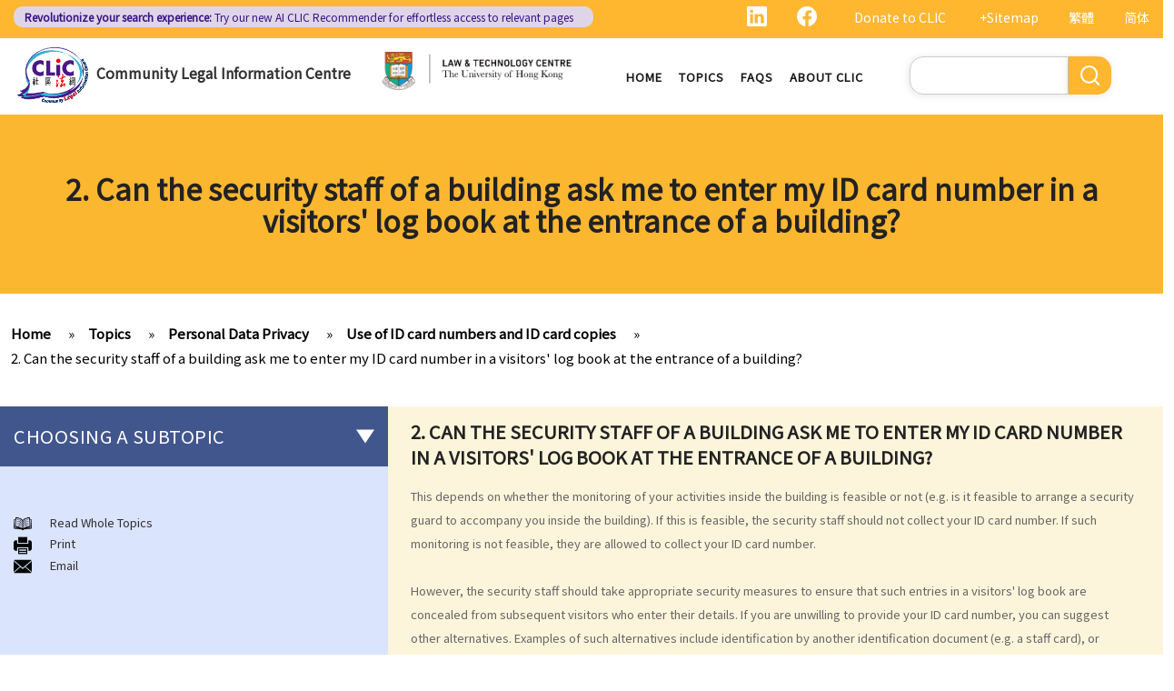

--- FILE ---
content_type: text/html; charset=UTF-8
request_url: https://clic.org.hk/en/topics/personalDataPrivacy/id_card_no_and_copy/q2
body_size: 13781
content:
<!DOCTYPE html>
<html lang="en" dir="ltr" prefix="content: http://purl.org/rss/1.0/modules/content/  dc: http://purl.org/dc/terms/  foaf: http://xmlns.com/foaf/0.1/  og: http://ogp.me/ns#  rdfs: http://www.w3.org/2000/01/rdf-schema#  schema: http://schema.org/  sioc: http://rdfs.org/sioc/ns#  sioct: http://rdfs.org/sioc/types#  skos: http://www.w3.org/2004/02/skos/core#  xsd: http://www.w3.org/2001/XMLSchema# ">
  <head> 
    <meta charset="utf-8" />
<link rel="canonical" href="https://clic.org.hk/en/topics/personalDataPrivacy/id_card_no_and_copy/q2" />
<meta name="Generator" content="Drupal 10 (https://www.drupal.org)" />
<meta name="MobileOptimized" content="width" />
<meta name="HandheldFriendly" content="true" />
<meta name="viewport" content="width=device-width, initial-scale=1.0" />
<link rel="icon" href="/sites/default/files/logo_0_0.png" type="image/png" />
<link rel="alternate" hreflang="en" href="https://clic.org.hk/en/topics/personalDataPrivacy/id_card_no_and_copy/q2" />
<link rel="alternate" hreflang="zh-hant" href="https://clic.org.hk/zh/topics/personalDataPrivacy/id_card_no_and_copy/q2" />
<link rel="alternate" hreflang="zh-hans" href="https://clic.org.hk/cn/topics/personalDataPrivacy/id_card_no_and_copy/q2" />
<link rel="prev" href="/en/topics/personalDataPrivacy/id_card_no_and_copy/q1" />
<link rel="up" href="/en/topics/personalDataPrivacy/id_card_no_and_copy" />
<link rel="next" href="/en/topics/personalDataPrivacy/id_card_no_and_copy/q3" />

    <link rel="icon" href="/sites/default/files/android-icon-192x192.png" sizes="192x192" />
    <link rel="apple-touch-icon" href="/sites/default/files/apple-icon-180x180.png" sizes="180x180" />
    <title>2. Can the security staff of a building ask me to enter my ID card number in a visitors&#039; log book at the entrance of a building? | Community Legal Information Centre (CLIC)</title>
    <link rel="stylesheet" media="all" href="/sites/default/files/css/css_Z-Bulzly4inhq9oXzKigBbW2mbyI7dtUrVdxvEK8c2c.css?delta=0&amp;language=en&amp;theme=gavias_amon&amp;include=eJxVjUEKwzAMBD_k2o_pA4Jiq0ZUsYpXDvj3SSBQctnDzMBiwnlLK4FDpV0IC23WUlVbSV_wqdJqUJo2fCmCbDv3maxxNg3ZOqfSx4_0ze5nigAnF7hk3Cb-yePjmoivtFj4Q0P9AHbON60" />
<link rel="stylesheet" media="all" href="/sites/default/files/css/css_Q5DWUwBouigkpk6dHxXxyp4xb8R1vmr4b8qkOI5jAlA.css?delta=1&amp;language=en&amp;theme=gavias_amon&amp;include=eJxVjUEKwzAMBD_k2o_pA4Jiq0ZUsYpXDvj3SSBQctnDzMBiwnlLK4FDpV0IC23WUlVbSV_wqdJqUJo2fCmCbDv3maxxNg3ZOqfSx4_0ze5nigAnF7hk3Cb-yePjmoivtFj4Q0P9AHbON60" />
<link rel="stylesheet" media="all" href="//fonts.googleapis.com/css?family=Hind:400,300,700,500" />
<link rel="stylesheet" media="all" href="/sites/default/files/css/css_gVtSD-qG_egFcqXGUJtH314KbUl_PKJjfi80cQCKJgY.css?delta=3&amp;language=en&amp;theme=gavias_amon&amp;include=eJxVjUEKwzAMBD_k2o_pA4Jiq0ZUsYpXDvj3SSBQctnDzMBiwnlLK4FDpV0IC23WUlVbSV_wqdJqUJo2fCmCbDv3maxxNg3ZOqfSx4_0ze5nigAnF7hk3Cb-yePjmoivtFj4Q0P9AHbON60" />


    <script src="/sites/default/files/js/js_dlPoISoxceQqmaMszDq_1z0AICo_yKx4EmsBh14ec_w.js?scope=header&amp;delta=0&amp;language=en&amp;theme=gavias_amon&amp;include=eJxVjUEKwzAMBD_k2o_pA4Jiq0ZUsYpXDvj3SSBQctnDzMBiwnlLK4FDpV0IC23WUlVbSV_wqdJqUJo2fCmCbDv3maxxNg3ZOqfSx4_0ze5nigAnF7hk3Cb-yePjmoivtFj4Q0P9AHbON60"></script>


    
    
        <script async src="https://www.googletagmanager.com/gtag/js?id=G-PFCKBJG354"></script>
    <script>
      window.dataLayer = window.dataLayer || [];
      function gtag(){dataLayer.push(arguments);}
      gtag('js', new Date());

      gtag('config', 'G-PFCKBJG354');
    </script>
  </head>
  <body class="layout-no-sidebars not-preloader">
  
    <a href="#main-content" class="visually-hidden focusable">
      Skip to main content
    </a>
    
      <div class="dialog-off-canvas-main-canvas" data-off-canvas-main-canvas>
    
<div class="body-page">
	 

      <header id="header" class="header-v1"><meta http-equiv="Content-Type" content="text/html; charset=utf-8">
  
      <div class="topbar">
      <div class="topbar-inner">
        <div class="container">
          <div class="content">  <div>
    <div class="language-switcher-language-url topbarlang block block-language block-language-blocklanguage-interface" id="block-languageswitcher-2" role="navigation">
  
      <h2 class="block-title" ><span>Language switcher</span></h2>
    
      <div class="content block-content">
      <ul class="links"><li hreflang="zh-hant" data-drupal-link-system-path="node/895" class="zh-hant"><a href="/zh/topics/personalDataPrivacy/id_card_no_and_copy/q2" class="language-link" hreflang="zh-hant" data-drupal-link-system-path="node/895">繁體</a></li><li hreflang="zh-hans" data-drupal-link-system-path="node/895" class="zh-hans"><a href="/cn/topics/personalDataPrivacy/id_card_no_and_copy/q2" class="language-link" hreflang="zh-hans" data-drupal-link-system-path="node/895">简体</a></li><li></li></ul>
    </div>
  </div>
<div id="block-sitemapblockzh-2" class="topbarsitemap block block-block-content block-block-content05f0ac50-90ed-4821-9606-1236db6934d2">
  
      <h2 class="block-title" ><span>Sitemap Block (Zh)</span></h2>
    
      <div class="content block-content">
        <div class="layout layout--onecol">
    <div  class="layout__region layout__region--content">
                  <div><div style="display:flex;"><a style="display:inline;height:22px;" href="https://www.linkedin.com/showcase/clichk/"><svg height="22px" viewbox="0 0 16 16 " width="22px" xmlns="http://www.w3.org/2000/svg"><path d="M0 1.146C0 .513.526 0 1.175 0h13.65C15.474 0 16 .513 16 1.146v13.708c0 .633-.526 1.146-1.175 1.146H1.175C.526 16 0 15.487 0 14.854V1.146zm4.943 12.248V6.169H2.542v7.225h2.401zm-1.2-8.212c.837 0 1.358-.554 1.358-1.248-.015-.709-.52-1.248-1.342-1.248-.822 0-1.359.54-1.359 1.248 0 .694.521 1.248 1.327 1.248h.016zm4.908 8.212V9.359c0-.216.016-.432.08-.586.173-.431.568-.878 1.232-.878.869 0 1.216.662 1.216 1.634v3.865h2.401V9.25c0-2.22-1.184-3.252-2.764-3.252-1.274 0-1.845.7-2.165 1.193v.025h-.016a5.54 5.54 0 0 1 .016-.025V6.169h-2.4c.03.678 0 7.225 0 7.225h2.4z" fill="white"></path></svg></a><a style="display:inline;height:22px;padding-right:8px;" href="https://www.facebook.com/people/Community-Legal-Information-Centre-%E7%A4%BE%E5%8D%80%E6%B3%95%E7%B6%B2/100092315826255/"><svg height="22px" viewbox="0 0 16 16" width="22px" xmlns="http://www.w3.org/2000/svg"><path d="M16 8.049c0-4.446-3.582-8.05-8-8.05C3.58 0-.002 3.603-.002 8.05c0 4.017 2.926 7.347 6.75 7.951v-5.625h-2.03V8.05H6.75V6.275c0-2.017 1.195-3.131 3.022-3.131.876 0 1.791.157 1.791.157v1.98h-1.009c-.993 0-1.303.621-1.303 1.258v1.51h2.218l-.354 2.326H9.25V16c3.824-.604 6.75-3.934 6.75-7.951z" fill="white"></path></svg></a><div style="display:inline;padding-right:4px;vertical-align:middle;"><a href="https://eform.giving.hku.hk/zend/online_donation/community_legal_information_centre">Donate to CLIC</a></div><div style="display:inline;vertical-align:middle;"><a href="/en/sitemap">+Sitemap</a></div></div></div>
      
    </div>
  </div>

    </div>
  </div>
<div id="block-gavias-amon-crecnews" class="block block-block-content block-block-contentf5e76c9d-c5ed-4c97-bb7b-07514a97853f no-title">
  
    
      <div class="content block-content">
        <div class="layout layout--onecol">
    <div  class="layout__region layout__region--content">
                  <div><div class="visible-md-block" style="background-color:#ded6e8;border-radius:10px;margin:0px;max-width:48%;"><p style="line-height:1.25;padding:2px 8px 2px 12px;"><a style="color:#391385;font-size:12px;padding-left:0px;" href="https://clic.org.hk/app/recommender"><strong>Revolutionize your search experience:</strong> Try our new AI <span style="text-decoration:underline solid 1px;text-underline-offset:1px;">CLIC Recommender</span> for effortless access to relevant pages</a></p></div><div class="visible-lg-block" style="background-color:#ded6e8;border-radius:10px;max-width:51%;"><p style="line-height:1.25;padding:3px 8px 3px 12px;"><a style="color:#391385;font-size:12px;padding-left:0px;" href="https://clic.org.hk/app/recommender"><strong>Revolutionize your search experience:</strong> Try our new AI <span style="text-decoration:underline solid 1px;text-underline-offset:1px;">CLIC Recommender</span> for effortless access to relevant pages</a></p></div><div class="container-fluid hidden-md hidden-lg"><div class="row"><div class="col-xs-12 col-md-6" style="background-color:#ded6e8;border-radius:10px;margin:0px;padding:0px;"><p style="line-height:1.2;padding:3px 10px 3px 10px;"><a style="color:#391385;font-size:12px;padding-left:0px;" href="https://clic.org.hk/app/recommender"><strong>Revolutionize your search experience:</strong> Try our new AI <span style="text-decoration:underline solid 1px;text-underline-offset:1px;">CLIC Recommender</span> for effortless access to relevant pages</a></p></div></div></div></div>
      
    </div>
  </div>

    </div>
  </div>

  </div>
</div> 
        </div>
      </div>
    </div>
  
      

                                                      
                                                                              			   				  			   		                      			   				  			   		          
                              
      
      <div id="custom_header">
    <div class="container">
        <div class="row">
            <div class="col-lg-4 col-md-4 col-sm-4 col-xs-8 branding customlogo">
                                    <div>
    <div id="block-logo" class="block block-block-content block-block-content35a3197c-937b-4ad0-a8e9-144b34c8d825 no-title">
  
    
      <div class="content block-content">
        <div class="layout layout--onecol">
    <div  class="layout__region layout__region--content">
                  <div><p><a href="/en"><img alt="logo" data-entity-type="file" data-entity-uuid="3a4dd9f7-429a-40cc-b6c5-91f227fd733d" src="/sites/default/files/inline-images/logo.gif" width="150" height="117" /></a><a href="/en">Community Legal Information Centre</a></p>
</div>
      
    </div>
  </div>

    </div>
  </div>

  </div>

                            </div>
            <div class="col-lg-3 col-md-3 col-sm-4 col-xs-8 branding2 customlogo">
                                    <div>
    <div id="block-headercssblock-2" class="block block-block-content block-block-content084e331b-8ff0-45f1-b64e-b7ceb5c189a2 no-title">
  
    
      <div class="content block-content">
        <div class="layout layout--onecol">
    <div  class="layout__region layout__region--content">
                  <div><style type="text/css">
/*<![CDATA[*/

@media not all and (min-resolution:.001dpcm){ 
	@supports (-webkit-appearance:none) and (stroke-color:transparent) {
	    .branding{
			width:36% !important; 
		}
		.navigation .gva_menu > li > a{
			font-weight:500 !important;
		}
	}
}

/*]]>*/
</style></div>
      
    </div>
  </div>

    </div>
  </div>
<div id="block-logo-3" class="block block-block-content block-block-content7033f853-2ec2-4e89-810a-15eb8412c05c no-title">
  
    
      <div class="content block-content">
        <div class="layout layout--onecol">
    <div  class="layout__region layout__region--content">
                  <div><p><a href="https://www.lawtech.hk/"><img alt="hku" data-entity-type="file" data-entity-uuid="ff942f50-b2f7-46db-8fb1-5e198f796970" src="/sites/default/files/inline-images/Lawtech_logo_eng.png" width="1916" height="379" /></a></p>
</div>
      
    </div>
  </div>

    </div>
  </div>

  </div>

                            </div>
            <div class="col-lg-3 col-md-2 col-sm-4 col-xs-4 p-static custommenu">
                <div class="main-menu">
                    <div class="area-main-menu">
                      <div class="area-inner">
                                                    <div>
    
<nav role="navigation" aria-labelledby="block-gavias-amon-main-menu-menu" id="block-gavias-amon-main-menu" class="block block-menu navigation menu--main">
            
  <h2 class="visually-hidden" id="block-gavias-amon-main-menu-menu">Main navigation</h2>
  

                    <div class="content">
                
        
<div class="gva-navigation">

              <ul class="clearfix gva_menu gva_menu_main">
              
                      

      
      <li  class="menu-item ">
        <a href="/en">
                    Home

            
        </a>
        
          

        
      </li>
          
                      

      
      <li  class="menu-item ">
        <a href="/en/topics">
                    Topics

            
        </a>
        
          

        
      </li>
          
                      

      
      <li  class="menu-item ">
        <a href="/en/faqs">
                    FAQs

            
        </a>
        
          

        
      </li>
          
                      

      
      <li  class="menu-item ">
        <a href="/en/about-clic">
                    About CLIC

            
        </a>
        
          

        
      </li>
        </ul>
  


</div>


<div id="menu-bar" class="menu-bar">
  <span class="one"></span>
  <span class="two"></span>
  <span class="three"></span>
</div>
      </div>
    
</nav>

       

  </div>

                          
                      </div>
                   </div>
                </div> 
            </div>
            <div class="col-lg-2 col-md-4 col-sm-4 col-xs-4 p-static languagearea">
                			        <div class="language area">
				          <div>
    


<div class="search-block-form block block-search container-inline" data-drupal-selector="search-block-form" id="block-searchform-2" role="search">
  
    
      <div class="content container-inline">
        <form action="/en/search/node" method="get" id="search-block-form" accept-charset="UTF-8" class="search-form search-block-form">
  <div class="js-form-item form-item js-form-type-search form-item-keys js-form-item-keys form-no-label">
      <label for="edit-keys" class="visually-hidden">Search</label>
        <input title="Enter the terms you wish to search for." data-drupal-selector="edit-keys" type="search" id="edit-keys" name="keys" value="" size="15" maxlength="128" class="form-search" />

        </div>
<div data-drupal-selector="edit-actions" class="form-actions js-form-wrapper form-wrapper" id="edit-actions"><input class="search-form__submit button js-form-submit form-submit" data-drupal-selector="edit-submit" type="submit" id="edit-submit" value="Search" />
</div>

</form>

    </div>
  </div>


  </div>

			        </div>
		                    </div>
        </div>
    </div>
</div>
</header>

	

				<div class="breadcrumbs_title area">
				  <div>
    <div id="block-gavias-amon-page-title" class="block block-core block-page-title-block no-title">
  
    
      <div class="content block-content">
      

  <h1 class="title page-title">
<span>2. Can the security staff of a building ask me to enter my ID card number in a visitors&#039; log book at the entrance of a building?</span>
</h1>


    </div>
  </div>

  </div>

			</div>
			
   		<div class="breadcrumbs">
			<div class="container">
				<div class="content-inner">
					  <div>
    <div id="block-breadcrumbs" class="block block-system block-system-breadcrumb-block no-title">
  
    
      <div class="content block-content">
        <nav class="breadcrumb" role="navigation" aria-labelledby="system-breadcrumb">
    <h2 id="system-breadcrumb" class="visually-hidden">Breadcrumb</h2>
    <ol>
      
                <li>
                  <a href="/en">Home</a>
              </li>
                <li>
                  <a href="https://clic.org.hk/en/topics">Topics</a>
              </li>
                <li>
                  <a href="https://clic.org.hk/en/topics/personalDataPrivacy">Personal Data Privacy</a>
              </li>
                <li>
                  <a href="https://clic.org.hk/en/topics/personalDataPrivacy/id_card_no_and_copy">Use of ID card numbers and ID card copies</a>
              </li>
                <li>
                  <a href="https://clic.org.hk/en/topics/personalDataPrivacy/id_card_no_and_copy/q2">2. Can the security staff of a building ask me to enter my ID card number in a visitors&#039; log book at the entrance of a building?</a>
              </li>
        </ol>
  </nav>

    </div>
  </div>

  </div>

				</div>	
			</div> 
		</div>
		
	
	<div role="main" class="main main-page">
	
		<div class="clearfix"></div>
		<div class="slideshow_content area">
			
		</div>
		
		
				
		<div class="clearfix"></div>
		
		
	<div class="clearfix"></div>
		<div id="content" class="content content-full">
			<div class="container">
				<div class="content-main-inner">
					<div class="row">
						
													
							 		
																										
                   

						<div id="page-main-content" class="main-content col-xs-12 col-md-8 col-md-push-4 sb-l ">

							<div class="main-content-inner">
								
								
																	<div class="content-main">
										  <div>
    <div id="block-gavias-amon-content" class="block block-system block-system-main-block no-title">
  
    
      <div class="content block-content">
      

<article data-history-node-id="895" class="node node--type-clic-data-detail node--view-mode-full clearfix">
  <header><meta http-equiv="Content-Type" content="text/html; charset=utf-8">
    
            
      </header>
  <div class="node__content clearfix">
      <div class="layout layout--onecol">
    <div  class="layout__region layout__region--content">
                  <div class="text-detail"><h2>2. Can the security staff of a building ask me to enter my ID card number in a visitors' log book at the entrance of a building?</h2>

<p>This depends on whether the monitoring of your activities inside the building is feasible or not (e.g. is it feasible to arrange a security guard to accompany you inside the building). If this is feasible, the security staff should not collect your ID card number. If such monitoring is not feasible, they are allowed to collect your ID card number.</p>

<p> </p>

<p>However, the security staff should take appropriate security measures to ensure that such entries in a visitors' log book are concealed from subsequent visitors who enter their details. If you are unwilling to provide your ID card number, you can suggest other alternatives. Examples of such alternatives include identification by another identification document (e.g. a staff card), or identification by someone known to the security staff (e.g. by a resident in the case of a residential building).</p>

<p> </p>

<p>It is recommended by PCPD that in normal circumstances, entries in the visitor log book can be retained for a period of not more than one month. If there are any valid grounds justifying a longer retention period (e.g. where the records are required for evidentiary purposes or to assist a police investigation of detected or reported unlawful activities), the security staff can retain the data for more than one month. For more guidelines on this matter, please refer to the PCPD's publication "<a href="https://www.pcpd.org.hk/english/publications/files/property_e.pdf">Personal Data Privacy: Guidance on Property Management Practices</a>".</p>

<p> </p>
</div>
      
    </div>
  </div>
  <nav role="navigation" aria-labelledby="book-label-1683">
    
          <h2>Book traversal links for 2. Can the security staff of a building ask me to enter my ID card number in a visitors&#039; log book at the entrance of a building?</h2>
      <ul class="custom-node-link">
              <li>
          <a href="/en/topics/personalDataPrivacy/id_card_no_and_copy/q1" class="page-previous" rel="prev" title="Go to previous page"><b class="en">‹ previous</b> <b class="zhant">‹ 上一頁</b> <b class="zhans">‹ 上一页</b></a>
        </li>
                    <li>
          <a href="/en/topics/personalDataPrivacy/id_card_no_and_copy" class="page-up" title="Go to parent page"> <b class="en">back to top</b> <b class="zhant">返回首頁</b> <b class="zhans">返回首页</b></a>
        </li>
                    <li>
          <a href="/en/topics/personalDataPrivacy/id_card_no_and_copy/q3" class="page-next" rel="next" title="Go to next page"> <b class="en">next ›</b><b class="zhant">下一頁 ›</b> <b class="zhans">下一页 ›</b></a>
        </li>
          </ul>
      </nav>

  </div>
</article>

    </div>
  </div>
<div id="block-cssblock" class="block block-block-content block-block-contentf6ec741b-c626-4e80-be44-ae39449966cd no-title">
  
    
      <div class="content block-content">
        <div class="layout layout--onecol">
    <div  class="layout__region layout__region--content">
                  <div><style type="text/css">
/*<![CDATA[*/
#topic .row .p-static{
   flex:0 19%;
   width:19%;
}
.custom-date{
  margin:0 23px 2rem !important;
}
.sitemap .sitemap-item.sitemap-plugin--book h2{
display: none;
}
#block-gavias-amon-content form input, 
#block-gavias-amon-content form textarea {
    font-family: 'Noto Sans HK', sans-serif !important;
}

/*]]>*/
</style></div>
      
    </div>
  </div>

    </div>
  </div>

  </div>

									</div>
								
															</div>

						</div>

						<!-- Sidebar Left -->
													
														 		
							
							<div class="col-md-4 col-md-pull-8 col-sm-12 col-xs-12 sidebar sidebar-left">
								<div class="sidebar-inner">
									  <div>
    <div id="block-booknavigation" class="block block-book block-book-navigation">
  
      <h2 class="block-title" ><span>Choosing a subtopic</span></h2>
    
      <div class="content block-content">
      


        <ul>
          	
              <li class="expanded dropdown">
        <a href="/en/topics/personalDataPrivacy/6_data_protection_principles" class="dropdown-toggle" data-toggle="dropdown" aria-expanded="true">The meaning of &quot;personal data&quot; and the six data protection principles <span class="caret"></span></a>
                            <ul class="dropdown-menu">
          	
              <li>
        <a href="/en/topics/personalDataPrivacy/6_data_protection_principles/q1" hreflang="en">1. What are the consequences of beaching the data protection principles?</a>
                  </li>
          	
              <li>
        <a href="/en/topics/personalDataPrivacy/6_data_protection_principles/q2" hreflang="en">2. Are there any situations in which the persons/companies holding personal data may be exempt from the Ordinance or the Data Protection Principles?</a>
                  </li>
          	
              <li>
        <a href="/en/topics/personalDataPrivacy/6_data_protection_principles/q3" hreflang="en">3. Do the Data Protection Principles apply to the outsourced processing of personal data?</a>
                  </li>
          	
              <li>
        <a href="/en/topics/personalDataPrivacy/6_data_protection_principles/q4" hreflang="en">4. While browsing the Internet, I discover that my photo has been posted on a local website without my consent. That photo, I believe, was secretly taken by someone while I was window-shopping in an arcade one week ago. Can I sue the relevant webmaster or the photographer under the Personal Data (Privacy) Ordinance?</a>
                  </li>
          	
              <li>
        <a href="/en/topics/personalDataPrivacy/6_data_protection_principles/delete_data" hreflang="en">5. I provided my personal data to a service provider when subscribing to its service.  Can I request it to delete my personal data?</a>
                  </li>
          	
              <li>
        <a href="/en/topics/personalDataPrivacy/6_data_protection_principles/functions_of_PCPD" hreflang="en">6. What are the functions of the Privacy Commissioner&#039;s Office (PCPD)?</a>
                  </li>
        </ul>
  
            </li>
          	
              <li class="expanded dropdown">
        <a href="/en/topics/personalDataPrivacy/consumer_credit_data" class="dropdown-toggle" data-toggle="dropdown" aria-expanded="true">Consumer credit data (relating to records of any loan or credit provided by banks or financial institutions) <span class="caret"></span></a>
                            <ul class="dropdown-menu">
          	
              <li>
        <a href="/en/topics/personalDataPrivacy/consumer_credit_data/q1" hreflang="en">1. What information would be written on a credit report? How can I contact the credit reference agency (&quot;CRA&quot;) to obtain my own credit report?</a>
                  </li>
          	
              <li>
        <a href="/en/topics/personalDataPrivacy/consumer_credit_data/q2" hreflang="en">2. What can I do if I find out that the information contained in my credit report is not accurate?</a>
                  </li>
          	
              <li>
        <a href="/en/topics/personalDataPrivacy/consumer_credit_data/q3" hreflang="en">3. Can credit providers obtain a credit report about me at anytime they want?</a>
                  </li>
          	
              <li>
        <a href="/en/topics/personalDataPrivacy/consumer_credit_data/q4" hreflang="en">4. Is there any information (about a borrower/debtor) that a credit provider must not report to a CRA?</a>
                  </li>
          	
              <li>
        <a href="/en/topics/personalDataPrivacy/consumer_credit_data/q5" hreflang="en">5. If I act as a guarantor for my friend&#039;s loan from a bank, will the bank disclose my role as a guarantor to a CRA? Does the Code also cover the scenario of an individual being the guarantor for a corporate loan?</a>
                  </li>
          	
              <li>
        <a href="/en/topics/personalDataPrivacy/consumer_credit_data/q6" hreflang="en">6. Is it compulsory for credit providers to provide all of an individual&#039;s (borrower or guarantor) loan account information to a CRA?</a>
                  </li>
          	
              <li>
        <a href="/en/topics/personalDataPrivacy/consumer_credit_data/q7" hreflang="en">7. How long can a CRA retain my credit data? If I settle my loan account, will my credit data held by a CRA be deleted from its database?</a>
                  </li>
          	
              <li>
        <a href="/en/topics/personalDataPrivacy/consumer_credit_data/q8" hreflang="en">8. Is there any benefit to keeping my closed account data in the CRA&#039;s database?</a>
                  </li>
          	
              <li>
        <a href="/en/topics/personalDataPrivacy/consumer_credit_data/q9" hreflang="en">9. Suppose I had a tax loan with a bank that I fully repaid in January 2003 (before the effective date of the relevant provisions in the Code on 2 June 2003). I also have a credit card with the same bank for many years up to now. Can my bank provide data concerning all these accounts to the CRA after 2 June 2003?</a>
                  </li>
          	
              <li>
        <a href="/en/topics/personalDataPrivacy/consumer_credit_data/q10" hreflang="en">10. If I declare bankruptcy, will my credit data held by a CRA be deleted from its database? What if I do not declare bankruptcy but have entered into an Individual Voluntary Arrangement (IVA, a debt repayment scheme recognized by the court) with my creditors?</a>
                  </li>
          	
              <li>
        <a href="/en/topics/personalDataPrivacy/consumer_credit_data/q11" hreflang="en">11. Are there any safeguards to protect my credit data against improper access by credit providers?</a>
                  </li>
          	
              <li>
        <a href="/en/topics/personalDataPrivacy/consumer_credit_data/q12" hreflang="en">12. What can I do if I find out that a credit provider or a CRA is not handling my data properly?</a>
                  </li>
          	
              <li>
        <a href="/en/topics/personalDataPrivacy/consumer_credit_data/q13" hreflang="en">13. Enquiry Case Notes from the PCPD – Should the bank notify me (as the guarantor of a loan facility) if my credit report is accessed when (i) the loan facility is applied for; and (ii) when the existing loan facility is reviewed?</a>
                  </li>
          	
              <li>
        <a href="/en/topics/personalDataPrivacy/consumer_credit_data/q14" hreflang="en">14. By request of a law firm which acts for the administrator of a deceased person, if a bank discloses records of the deceased also contain information of third parties, is such disclosure a contravention of the Ordinance?</a>
                  </li>
        </ul>
  
            </li>
          	
              <li class="expanded dropdown active open">
        <a href="/en/topics/personalDataPrivacy/id_card_no_and_copy" class="dropdown-toggle" data-toggle="dropdown" aria-expanded="true">Use of ID card numbers and ID card copies <span class="caret"></span></a>
                            <ul class="dropdown-menu">
          	
              <li>
        <a href="/en/topics/personalDataPrivacy/id_card_no_and_copy/q1" hreflang="en">1. Generally speaking, under what circumstances can a person ask me to provide my ID card number or ID card copy?</a>
                  </li>
          	
              <li class="active open">
        <a href="/en/topics/personalDataPrivacy/id_card_no_and_copy/q2" hreflang="en">2. Can the security staff of a building ask me to enter my ID card number in a visitors&#039; log book at the entrance of a building?</a>
                  </li>
          	
              <li>
        <a href="/en/topics/personalDataPrivacy/id_card_no_and_copy/q3" hreflang="en">3. Can a police officer ask me to show him/her my ID card?</a>
                  </li>
          	
              <li>
        <a href="/en/topics/personalDataPrivacy/id_card_no_and_copy/q4" hreflang="en">4. Can a prospective employer record my ID card number or collect a copy of my ID card when I attend a job interview?</a>
                  </li>
          	
              <li>
        <a href="/en/topics/personalDataPrivacy/id_card_no_and_copy/q5" hreflang="en">5. If I have accepted an employment offer, can my employer collect a copy of my ID card?</a>
                  </li>
          	
              <li>
        <a href="/en/topics/personalDataPrivacy/id_card_no_and_copy/q6" hreflang="en">6. Can a club ask me to provide my ID card number and a copy of my ID card if I apply to be a member?</a>
                  </li>
          	
              <li>
        <a href="/en/topics/personalDataPrivacy/id_card_no_and_copy/q7" hreflang="en">7. Can companies providing mobile phone services record my ID card number or collect a copy of my ID card if I apply for their services?</a>
                  </li>
          	
              <li>
        <a href="/en/topics/personalDataPrivacy/id_card_no_and_copy/q8" hreflang="en">8. Can banks/insurance companies collect a copy of my ID card when I apply to be their customer?</a>
                  </li>
          	
              <li>
        <a href="/en/topics/personalDataPrivacy/id_card_no_and_copy/q9" hreflang="en">9. What should I be aware of before I provide my ID card number or ID card copy to other persons?</a>
                  </li>
          	
              <li>
        <a href="/en/topics/personalDataPrivacy/id_card_no_and_copy/q10" hreflang="en">10. Under what circumstances can a person ask me to provide other personal identifiers (e.g. staff number, passport number or patient number)?</a>
                  </li>
          	
              <li>
        <a href="/en/topics/personalDataPrivacy/id_card_no_and_copy/q11" hreflang="en">11. Complaint Case Notes from the PCPD – A property management company collected identity card numbers of residents who were applying for electronic entrance cards gaining access to the building. Is this viewed as an excessive collection of personal data?</a>
                  </li>
          	
              <li>
        <a href="/en/topics/personalDataPrivacy/id_card_no_and_copy/q12" hreflang="en">12. Complaint Case Notes from the PCPD – A person requested a refund of a tour fee and charges from a travel service agent. In processing the request, the travel agent required him to provide a photocopy of his Hong Kong identity card. Is this viewed as an excessive collection of personal data?</a>
                  </li>
        </ul>
  
            </li>
          	
              <li class="expanded dropdown">
        <a href="/en/topics/personalDataPrivacy/in_recruit_hr_and_work" class="dropdown-toggle" data-toggle="dropdown" aria-expanded="true">Privacy in Recruitment, human resources management and at work <span class="caret"></span></a>
                            <ul class="dropdown-menu">
          	
              <li class="expanded">
        <a href="/en/topics/personalDataPrivacy/in_recruit_hr_and_work/recruitment" hreflang="en">Recruitment</a>
                            <ul class="dropdown-menu">
          	
              <li>
        <a href="/en/topics/personalDataPrivacy/in_recruit_hr_and_work/q1" hreflang="en">1. What is a &quot;blind&quot; recruitment advertisement? Does the Code of Practice on Human Resource Management apply to all recruitment advertisements?</a>
                  </li>
          	
              <li>
        <a href="/en/topics/personalDataPrivacy/in_recruit_hr_and_work/q2" hreflang="en">2. Why is an employer required to identify itself in recruitment advertisements that solicit personal data from job applicants?</a>
                  </li>
          	
              <li>
        <a href="/en/topics/personalDataPrivacy/in_recruit_hr_and_work/q3" hreflang="en">3. Can an employer directly solicit personal data from job applicants if it merely uses its company email address, telephone number or fax number as a means of identifying itself in a recruitment advertisement?</a>
                  </li>
          	
              <li>
        <a href="/en/topics/personalDataPrivacy/in_recruit_hr_and_work/q4" hreflang="en">4. Some employers only provide their fax numbers, postal addresses or e-mail addresses in recruitment advertisements without explicitly asking job applicants to submit their personal data. Is this practice acceptable under the Code?</a>
                  </li>
          	
              <li>
        <a href="/en/topics/personalDataPrivacy/in_recruit_hr_and_work/q5" hreflang="en">5. Should an employer provide, within a recruitment advertisement, a statement regarding the purpose for which the personal data submitted by job applicants will be used?</a>
                  </li>
          	
              <li>
        <a href="/en/topics/personalDataPrivacy/in_recruit_hr_and_work/q6" hreflang="en">6. Can an employer ask job applicants whether they have any criminal record?</a>
                  </li>
          	
              <li>
        <a href="/en/topics/personalDataPrivacy/in_recruit_hr_and_work/q7" hreflang="en">7. On a company&#039;s job application form, there is a column requesting personal data concerning the applicant&#039;s spouse/children&#039;s occupations. The purpose of this is to ascertain whether the relatives work for one of its competitors. Is this acceptable?</a>
                  </li>
          	
              <li>
        <a href="/en/topics/personalDataPrivacy/in_recruit_hr_and_work/q8" hreflang="en">8. Can an employer collect copies of the identity cards of job applicants? How long is an employer allowed to keep the personal data of unsuccessful job applicants?</a>
                  </li>
        </ul>
  
            </li>
          	
              <li class="expanded">
        <a href="/en/topics/personalDataPrivacy/in_recruit_hr_and_work/humanResourcesManagement" hreflang="en">Human Resources Management</a>
                            <ul class="dropdown-menu">
          	
              <li>
        <a href="/en/topics/personalDataPrivacy/in_recruit_hr_and_work/q9" hreflang="en">9. Are there any situations in which employers holding personal data may be exempt from the Ordinance or the data protection principles?</a>
                  </li>
          	
              <li>
        <a href="/en/topics/personalDataPrivacy/in_recruit_hr_and_work/q10" hreflang="en">10. How long is an employer allowed to keep the personal data of former employees?</a>
                  </li>
          	
              <li>
        <a href="/en/topics/personalDataPrivacy/in_recruit_hr_and_work/q11" hreflang="en">11. An employer wants to announce the resignation of a former employee in a newspaper. What should the employer be aware of?</a>
                  </li>
          	
              <li>
        <a href="/en/topics/personalDataPrivacy/in_recruit_hr_and_work/q12" hreflang="en">12. Do employees have the right to obtain a copy of their personal records including appraisal reports?</a>
                  </li>
          	
              <li>
        <a href="/en/topics/personalDataPrivacy/in_recruit_hr_and_work/q13" hreflang="en">13. Who is liable for a contravention of the Ordinance in relation to employment-related personal data – the employer or the human resources manager?</a>
                  </li>
          	
              <li>
        <a href="/en/topics/personalDataPrivacy/in_recruit_hr_and_work/q14" hreflang="en">14. Complaint Case Notes from the PCPD – Can employment agents, for the purpose of guaranteeing their commission payments, collect ID card copies from job applicants?</a>
                  </li>
        </ul>
  
            </li>
          	
              <li class="expanded">
        <a href="/en/topics/personalDataPrivacy/in_recruit_hr_and_work/privacyAtWork" hreflang="en">Privacy at work</a>
                            <ul class="dropdown-menu">
          	
              <li>
        <a href="/en/topics/personalDataPrivacy/in_recruit_hr_and_work/privacyAtWork/q15" hreflang="en">15. What are the things that employers should consider before conducting work monitoring measures (e.g. telephone, video, e-mail or internet monitoring)? Can covert/secret monitoring of employees be adopted?</a>
                  </li>
          	
              <li>
        <a href="/en/topics/personalDataPrivacy/in_recruit_hr_and_work/privacyAtWork/q16" hreflang="en">16. Should employers notify their employees before commencing the above-mentioned work monitoring measures? How should employers manage the data collected?</a>
                  </li>
          	
              <li>
        <a href="/en/topics/personalDataPrivacy/in_recruit_hr_and_work/privacyAtWork/q17" hreflang="en">17. Can I install a video camera at home to monitor my domestic helper?</a>
                  </li>
        </ul>
  
            </li>
        </ul>
  
            </li>
          	
              <li class="expanded dropdown">
        <a href="/en/topics/personalDataPrivacy/on_internet" class="dropdown-toggle" data-toggle="dropdown" aria-expanded="true">Privacy on the Internet <span class="caret"></span></a>
                            <ul class="dropdown-menu">
          	
              <li>
        <a href="/en/topics/personalDataPrivacy/on_internet/q1" hreflang="en">1. Have you checked your Internet Service Provider (ISP)&#039;s policies on using &quot;clicktrails&quot; (your webpage browsing record)?</a>
                  </li>
          	
              <li>
        <a href="/en/topics/personalDataPrivacy/on_internet/q2" hreflang="en">2. Are you asked to provide your personal data on-line?</a>
                  </li>
          	
              <li>
        <a href="/en/topics/personalDataPrivacy/on_internet/q3" hreflang="en">3. Have you set your Internet browser to ask you before accepting a &quot;cookie&quot;?</a>
                  </li>
          	
              <li>
        <a href="/en/topics/personalDataPrivacy/on_internet/q4" hreflang="en">4. Are you annoyed about direct marketing e-mails addressed to you?</a>
                  </li>
        </ul>
  
            </li>
          	
              <li class="expanded dropdown">
        <a href="/en/topics/personalDataPrivacy/direct_marketing_and_cold_calling" class="dropdown-toggle" data-toggle="dropdown" aria-expanded="true">Privacy regarding direct marketing <span class="caret"></span></a>
                            <ul class="dropdown-menu">
          	
              <li>
        <a href="/en/topics/personalDataPrivacy/direct_marketing_and_cold_calling/A" hreflang="en">A. Use of personal data for the data user&#039;s own direct marketing purposes</a>
                  </li>
          	
              <li>
        <a href="/en/topics/personalDataPrivacy/direct_marketing_and_cold_calling/B" hreflang="en">B. Provision of personal data to third parties for use in direct marketing</a>
                  </li>
          	
              <li>
        <a href="/en/topics/personalDataPrivacy/direct_marketing_and_cold_calling/q1" hreflang="en">1. Regardless of the property owner&#039;s objections, if an estate agent repeatedly call the owner to persuade him/her to sell the property, will this violate section 35G of the Ordinance?</a>
                  </li>
          	
              <li>
        <a href="/en/topics/personalDataPrivacy/direct_marketing_and_cold_calling/q2" hreflang="en">2. Is it an appropriate use of personal data in political direct marketing if a councillor&#039;s office uses the contact information from citizens who have sought assistance from the office to make election publicity calls?</a>
                  </li>
        </ul>
  
            </li>
          	
              <li class="expanded dropdown">
        <a href="/en/topics/personalDataPrivacy/anti-doxxing_regime" class="dropdown-toggle" data-toggle="dropdown" aria-expanded="true">Anti-doxxing regime <span class="caret"></span></a>
                            <ul class="dropdown-menu">
          	
              <li class="expanded">
        <a href="/en/topics/personalDataPrivacy/anti-doxxing_regime/two-tier_doxxing_offences" hreflang="en">A. Two-tier doxxing offences</a>
                            <ul class="dropdown-menu">
          	
              <li class="expanded">
        <a href="/en/topics/personalDataPrivacy/anti-doxxing_regime/two-tier_doxxing_offences/QA" hreflang="en">Q&amp;A</a>
                            <ul class="dropdown-menu">
          	
              <li>
        <a href="/en/topics/personalDataPrivacy/anti-doxxing_regime/two-tier_doxxing_offences/QA/share_hkid" hreflang="en">1. My friend shared a copy of my HKID and other personal data with others on a messaging platform, did he commit an offence?</a>
                  </li>
          	
              <li>
        <a href="/en/topics/personalDataPrivacy/anti-doxxing_regime/two-tier_doxxing_offences/QA/someone_in_disputes_diclosed_my_data" hreflang="en">2. A business owner with whom I am involved in disputes disclosed my personal data on social media platforms along with some negative comments, is he liable for an offence?</a>
                  </li>
        </ul>
  
            </li>
        </ul>
  
            </li>
          	
              <li class="expanded">
        <a href="/en/topics/personalDataPrivacy/anti-doxxing_regime/criminal_investigation_and_prosecution_powers" hreflang="en">B. Criminal investigation and prosecution powers for doxxing offences</a>
                            <ul class="dropdown-menu">
          	
              <li>
        <a href="/en/topics/personalDataPrivacy/anti-doxxing_regime/criminal_investigation_and_prosecution_powers/power_to_require_materials" hreflang="en">1. Power to require materials and assistance</a>
                  </li>
          	
              <li>
        <a href="/en/topics/personalDataPrivacy/anti-doxxing_regime/criminal_investigation_and_prosecution_powers/search_of_premises" hreflang="en">2. Search of premises and access of electronic devices</a>
                  </li>
          	
              <li>
        <a href="/en/topics/personalDataPrivacy/anti-doxxing_regime/criminal_investigation_and_prosecution_powers/powers_to_stop_search_and_arrest" hreflang="en">3. Powers to stop, search and arrest</a>
                  </li>
          	
              <li>
        <a href="/en/topics/personalDataPrivacy/anti-doxxing_regime/criminal_investigation_and_prosecution_powers/impeding_officers" hreflang="en">4. Offences in relation to impeding officers in the exercise of various criminal ingestigation powers</a>
                  </li>
          	
              <li>
        <a href="/en/topics/personalDataPrivacy/anti-doxxing_regime/criminal_investigation_and_prosecution_powers/prosecution_power" hreflang="en">5. Prosecution power</a>
                  </li>
        </ul>
  
            </li>
          	
              <li class="expanded">
        <a href="/en/topics/personalDataPrivacy/anti-doxxing_regime/other_relief_for_doxxing_offences" hreflang="en">C. Other relief for doxxing offences</a>
                            <ul class="dropdown-menu">
          	
              <li>
        <a href="/en/topics/personalDataPrivacy/anti-doxxing_regime/other_relief_for_doxxing_offences/cessation_notice" hreflang="en">1. Cessation notice</a>
                  </li>
          	
              <li>
        <a href="/en/topics/personalDataPrivacy/anti-doxxing_regime/other_relief_for_doxxing_offences/injunction" hreflang="en">2. Injunction</a>
                  </li>
        </ul>
  
            </li>
        </ul>
  
            </li>
          	
              <li>
        <a href="/en/topics/personalDataPrivacy/complaints_penalties_legal_assistance" hreflang="en">Complaints, penalties and legal assistance</a>
                  </li>
        </ul>
  

    </div>
  </div>
<div id="block-personaldataprivacy" class="block block-block-content block-block-contentf10af56c-6e80-4a1b-985c-3dbd5af5b645 no-title">
  
    
      <div class="content block-content">
        <div class="layout layout--onecol">
    <div  class="layout__region layout__region--content">
                  <div><p id="custom-read"><a href="&#10;/en/topics/personalDataPrivacy/all"><img alt="read" data-entity-type="file" data-entity-uuid="691a5306-ba11-4cc9-b99c-995bdb3e148c" src="/sites/default/files/inline-images/read%20topic.png" width="20px" height="250" /></a><a href="&#10;/en/topics/personalDataPrivacy/all">Read Whole Topics</a></p>

<p id="custom-print"><img alt="print" data-entity-type="file" data-entity-uuid="e9b6363b-edf6-4283-b8f0-9a628e0e7c08" src="/sites/default/files/inline-images/print.png" width="20px" height="250" />Print</p>

<p id="custom-email"><img alt="email" data-entity-type="file" data-entity-uuid="ac17db13-7926-4109-aa4f-c4d3d55a0b86" src="/sites/default/files/inline-images/email.png" width="20px" height="250" />Email</p>
</div>
      
    </div>
  </div>

    </div>
  </div>

  </div>

								</div>
							</div>
												<!-- End Sidebar Left -->

						<!-- Sidebar Right -->
												<!-- End Sidebar Right -->
						
					</div>
				</div>
			</div>
		</div>

					<div class="highlighted area">
				<div class="container">
					  <div>
    <div data-drupal-messages-fallback class="hidden"></div>

  </div>

				</div>
			</div>
		
					<div class="area after_content">
				<div class="container-fw">
	          	<div class="content-inner">
						   <div>
    <div id="block-gavias-amon-creccta" class="block block-block-content block-block-content116b8d63-aadc-4d9d-ad1a-559e1a5ec96c no-title">
  
    
      <div class="content block-content">
        <div class="layout layout--onecol">
    <div  class="layout__region layout__region--content">
                  <div><div class="container" style="background-image:url(/sites/default/files/inline-images/CREC_BG.png);background-size:cover;border-radius:20px;margin-top:20px;overflow:hidden;"><div class="row" style="padding:20px 25px 0px 25px;"><div class="col-md-5" style="padding-bottom:10px;"><p style="padding-top:6px;"><img src="/sites/default/files/inline-images/Logo_eng%20%281%29.png" data-entity-uuid="ae73f3a3-c22c-4573-af9f-99f58ac7d392" data-entity-type="file" alt="Clic Recommender logo" width="150" height="57" /></p><p style="padding-top:8px;"><span style="color:#8765BC;font-size:16px;line-height:1.2;">Not sure what CLIC pages are relevant to your scenario?</span></p><h4 style="color:#482284;font-size:26px;text-transform:none;">Use CRec for tailored AI-powered searches!</h4><p><br /><a style="background-color:#482284;color:white;padding:10px 16px;" href="https://ai.hklii.hk/recommender/" target="_blank">Start Using the Tool</a></p></div><div class="col-md-7"><p><img src="/sites/default/files/inline-images/CREC_Promo_eng_0.png" data-entity-uuid="a33ae550-5016-4e93-95bd-f65461fe9c96" data-entity-type="file" alt="Steps to using CRec: write or speak about your scenario and get a list of relevant CLIC pages" width="100%" height="356" /></p></div></div></div></div>
      
    </div>
  </div>

    </div>
  </div>

  </div>

	          	</div>
        		</div>
			</div>
				
		
	</div>
	

	<footer id="footer" class="footer">
  
     <div class="footer-top">
      <div class="container">
        <div class="row">
          <div class="col-xs-12">
            <div class="before_footer area">
                  <div>
    <div id="block-friendlylinks" class="block block-block-content block-block-content14f7e998-36c4-44aa-b89f-f4872a81c421 no-title">
  
    
      <div class="content block-content">
        <div class="layout layout--onecol">
    <div  class="layout__region layout__region--content">
                  <div><p><strong>Friendly Links</strong></p>
</div>
      
    </div>
  </div>

    </div>
  </div>

  </div>

            </div>
          </div>
        </div>     
      </div>   
    </div> 
      
      <div class="footer">
      <div class="container">
        <div class="row">
          <div class="col-xs-12">
            <div class="footer area">
                  <div>
    <div id="block-footer1-3" class="block block-block-content block-block-contentb123cea6-c25e-4db1-9e6f-889467d6a927 no-title">
  
    
      <div class="content block-content">
        <div class="layout layout--onecol">
    <div  class="layout__region layout__region--content">
                  <div><p><a href="https://youth.clic.org.hk/en" target="_blank"><img alt="image 3" data-entity-type="file" data-entity-uuid="1662f523-231c-412c-8dc0-852c978bf1bd" src="/sites/default/files/inline-images/Image%203.png" width="333" height="98" /></a></p>
</div>
      
    </div>
  </div>

    </div>
  </div>
<div id="block-footer2-3" class="block block-block-content block-block-content095d7547-f2bb-4200-a987-839d2dd49d15 no-title">
  
    
      <div class="content block-content">
        <div class="layout layout--onecol">
    <div  class="layout__region layout__region--content">
                  <div><p><a href="https://s100.hk/en" target="_blank"><img alt="Image 5" data-entity-type="file" data-entity-uuid="61cb4e06-c4cf-4c61-aad6-f3d85567e299" src="/sites/default/files/inline-images/Image%205.png" width="333" height="98" /></a></p>
</div>
      
    </div>
  </div>

    </div>
  </div>
<div id="block-footer3-3" class="block block-block-content block-block-content48a54a45-3d43-483e-ac65-d745f3d58067 no-title">
  
    
      <div class="content block-content">
        <div class="layout layout--onecol">
    <div  class="layout__region layout__region--content">
                  <div><p><a href="https://familyclic.hk/en" target="_blank"><img alt="Image 4" data-entity-type="file" data-entity-uuid="7510ddd4-d3ff-4aa5-a93d-1d1aa97876b4" src="/sites/default/files/inline-images/Image%204.png" width="333" height="98" /></a></p>
</div>
      
    </div>
  </div>

    </div>
  </div>
<div id="block-footer4-2" class="block block-block-content block-block-contentee9998e7-ef9a-4430-8669-d60f558c98a7 no-title">
  
    
      <div class="content block-content">
        <div class="layout layout--onecol">
    <div  class="layout__region layout__region--content">
                  <div><p><a href="https://ai.hklii.hk/dt-predictor"><img src="/sites/default/files/inline-images/SentencingPredictorLink_0.png" data-entity-uuid="4d5124fa-308e-4c72-adf1-286936cb398a" data-entity-type="file" alt="Sentencing Predictor" width="333" height="98" /></a></p></div>
      
    </div>
  </div>

    </div>
  </div>
<div id="block-footer4-2" class="block block-block-content block-block-content43083dea-d998-48d9-a02d-30a9dab59226 no-title">
  
    
      <div class="content block-content">
        <div class="layout layout--onecol">
    <div  class="layout__region layout__region--content">
                  <div><p><a href="https://clic.org.hk/app/recommender"><img src="/sites/default/files/inline-images/CRec_small_banner.jpg" data-entity-type="file" alt="CRec_small_intro" width="333" height="98" /></a></p></div>
      
    </div>
  </div>

    </div>
  </div>
<div id="block-footercssblock-2" class="block block-block-content block-block-contenteca85510-8071-476c-a181-2cfa197fdc01 no-title">
  
    
      <div class="content block-content">
        <div class="layout layout--onecol">
    <div  class="layout__region layout__region--content">
                  <div><style type="text/css">
/*<![CDATA[*/
@media not all and (min-resolution:.001dpcm){ 
	@supports (-webkit-appearance:none) and (stroke-color:transparent) {
	    #block-footer1-2, 
		#block-footer2-2, 
		#block-footer3-2{
			width:32% !important;
		}
	}
}


/*]]>*/
</style><script type="text/javascript">
//<![CDATA[


		jQuery(document).ready(function($) {
			$(':lang(en).sitemap .sitemap-item.sitemap-plugin--menu').append('<h2>books');
$(':lang(zh-hant).sitemap .sitemap-item.sitemap-plugin--menu').append('<h2>手冊');
$(':lang(zh-hans).sitemap .sitemap-item.sitemap-plugin--menu').append('<h2>手册');
$('.breadcrumbs nav.breadcrumb ol > li').append('<span>»');
$('.breadcrumbs nav.breadcrumb ol > li:last-child a').removeAttr('href');

$(':lang(zh-hant)#block-breadcrumbs nav.breadcrumb ol li a').each(function() {
    var text = $(this).text();
//console.log(text);
    text = text.replace('Search', '搜索');
    $(this).text(text); 
});
$(':lang(zh-hant)#block-gavias-amon-page-title .page-title').each(function() {
    var text = $(this).text();
    text = text.replace('Search', '搜索');
    $(this).text(text); 
});

$(':lang(zh-hant)#block-breadcrumbs nav.breadcrumb ol li a').each(function() {
    var text = $(this).text();
    text = text.replace('Topics', '主題');
    $(this).text(text); 
});
$(':lang(zh-hans)#block-breadcrumbs nav.breadcrumb ol li a').each(function() {
    var text = $(this).text();
    text = text.replace('Topics', '主题');
    $(this).text(text); 
});

			});

//]]>
</script></div>
      
    </div>
  </div>

    </div>
  </div>
<div id="block-message-2" class="block block-block-content block-block-content5494db9a-55a2-4e34-ae3f-7a79d9e09baf no-title">
  
    
      <div class="content block-content">
        <div class="layout layout--onecol">
    <div  class="layout__region layout__region--content">
                  <div><p>Important</p>

<p>The information available at the Community Legal Information Centre (CLIC) is for preliminary reference only and should NOT be considered as legal advice. You should consult your own lawyer if you want to obtain further information or legal assistance concerning any specific legal matter.</p>
</div>
      
    </div>
  </div>

    </div>
  </div>

  </div>

            </div>
          </div>
        </div>     
      </div>   
    </div> 
      
   <div class="footer-center">
      <div class="container">      
         <div class="row">
                          
                
              
                
              
                
              
                 

              
                            
              
              
              
                       </div>   
      </div>
   </div>   

</footer>

     <div class="footer_menu">
      <div class="container">
        <div class="row">
          <div class="col-xs-12">
            <div class="footer_menu area">
                  <div>
    <div id="block-gavias-amon-usersurveypopup" class="block block-block-content block-block-contentbd2bcd1e-101d-406a-8d21-3bc3f2d5376a no-title">
  
    
      <div class="content block-content">
        <div class="layout layout--onecol">
    <div  class="layout__region layout__region--content">
      
    </div>
  </div>

    </div>
  </div>
<div id="block-footermenu-4" class="block block-block-content block-block-content0fbe634c-dec1-436d-9ce3-9851863b5525 no-title">
  
    
      <div class="content block-content">
        <div class="layout layout--onecol">
    <div  class="layout__region layout__region--content">
                  <div><p><a href="/en/">Home</a> <a href="/en/topics">Topics</a> <a href="/en/glossary">Glossary</a> <a href="/en/team">The CLIC Team</a> <a href="/en/form/feedback">Feedback</a><a href="/en/acknowledgment">Acknowledgement</a> <a href="/en/disclaimers">Disclaimer</a></p>
</div>
      
    </div>
  </div>

    </div>
  </div>

  </div>

            </div>
          </div>
        </div>     
      </div>   
    </div> 
   
<div class="clearfix"></div>
		<div class="custom_footer">
		<div class="container">
            <div class="row">
                <div class="col-md-8 col-sm-12 col-xs-12">
                                      <div>
    <div id="block-copyright-3" class="block block-block-content block-block-content741f01c2-7ba8-49bf-b96d-4e88c9843967 no-title">
  
    
      <div class="content block-content">
        <div class="layout layout--onecol">
    <div  class="layout__region layout__region--content">
                  <div><p>Copyright © 2004 - 2025 Community Legal Information Centre (CLIC), The University of Hong Kong. All Rights Reserved.</p></div>
      
    </div>
  </div>

    </div>
  </div>

  </div>

                                    </div>
                
                <div class="col-md-4 col-sm-12 col-xs-12">
                                      <div>
    <div id="block-gavias-amon-developby" class="block block-block-content block-block-contenta83d5c56-87ca-4bb0-a933-85c2ecd3e8bd no-title">
  
    
      <div class="content block-content">
        <div class="layout layout--onecol">
    <div  class="layout__region layout__region--content">
                  <div><p><a href="https://visibleone.com/en-hk/services/website-design" rel="nofollow" target="_blank">Web Design</a> By Visible One</p>
</div>
      
    </div>
  </div>

    </div>
  </div>

  </div>

                                    </div>
            </div>
        </div>
        </div>
</div>


  </div>

    
    <script type="application/json" data-drupal-selector="drupal-settings-json">{"path":{"baseUrl":"\/","scriptPath":null,"pathPrefix":"en\/","currentPath":"node\/895","currentPathIsAdmin":false,"isFront":false,"currentLanguage":"en"},"pluralDelimiter":"\u0003","suppressDeprecationErrors":true,"statistics":{"data":{"nid":"895"},"url":"\/core\/modules\/statistics\/statistics.php"},"ajaxTrustedUrl":{"\/en\/search\/node":true},"user":{"uid":0,"permissionsHash":"bd68a390681a0d7739e04c0439f9907fb381114a5d36231d0ce297224af29739"}}</script>
<script src="/sites/default/files/js/js_6TSS5w_0N3DJFhWpIwqESs2MXfj-okLCYT9nLB2u71s.js?scope=footer&amp;delta=0&amp;language=en&amp;theme=gavias_amon&amp;include=eJxVjUEKwzAMBD_k2o_pA4Jiq0ZUsYpXDvj3SSBQctnDzMBiwnlLK4FDpV0IC23WUlVbSV_wqdJqUJo2fCmCbDv3maxxNg3ZOqfSx4_0ze5nigAnF7hk3Cb-yePjmoivtFj4Q0P9AHbON60"></script>

      </body>
</html>


--- FILE ---
content_type: text/css
request_url: https://clic.org.hk/sites/default/files/css/css_Q5DWUwBouigkpk6dHxXxyp4xb8R1vmr4b8qkOI5jAlA.css?delta=1&language=en&theme=gavias_amon&include=eJxVjUEKwzAMBD_k2o_pA4Jiq0ZUsYpXDvj3SSBQctnDzMBiwnlLK4FDpV0IC23WUlVbSV_wqdJqUJo2fCmCbDv3maxxNg3ZOqfSx4_0ze5nigAnF7hk3Cb-yePjmoivtFj4Q0P9AHbON60
body_size: 19290
content:
/* @license GNU-GPL-2.0-or-later https://www.drupal.org/licensing/faq */
@font-face{font-family:'FontAwesome';src:url(/themes/gavias_amon/fonts/fontawesome-webfont.eot);src:url(/themes/gavias_amon/fonts/fontawesome-webfont.eot) format("embedded-opentype"),url(/themes/gavias_amon/fonts/fontawesome-webfont.woff2) format("woff2"),url(/themes/gavias_amon/fonts/fontawesome-webfont.woff) format("woff"),url(/themes/gavias_amon/fonts/fontawesome-webfont.ttf) format("truetype"),url(/themes/gavias_amon/fonts/fontawesome-webfont.svg#fontawesomeregular) format("svg");font-weight:normal;font-style:normal;}.fa{display:inline-block;font:normal normal normal 14px/1 FontAwesome;font-size:inherit;text-rendering:auto;-webkit-font-smoothing:antialiased;-moz-osx-font-smoothing:grayscale;}.fa-lg{font-size:1.33333em;line-height:0.75em;vertical-align:-15%;}.fa-2x{font-size:2em;}.fa-3x{font-size:3em;}.fa-4x{font-size:4em;}.fa-5x{font-size:5em;}.fa-fw{width:1.28571em;text-align:center;}.fa-ul{padding-left:0;margin-left:2.14286em;list-style-type:none;}.fa-ul > li{position:relative;}.fa-li{position:absolute;left:-2.14286em;width:2.14286em;top:0.14286em;text-align:center;}.fa-li.fa-lg{left:-1.85714em;}.fa-border{padding:.2em .25em .15em;border:solid 0.08em #eee;border-radius:.1em;}.fa-pull-left{float:left;}.fa-pull-right{float:right;}.fa.fa-pull-left{margin-right:.3em;}.fa.fa-pull-right{margin-left:.3em;}.pull-right{float:right;}.pull-left{float:left;}.fa.pull-left{margin-right:.3em;}.fa.pull-right{margin-left:.3em;}.fa-spin{-webkit-animation:fa-spin 2s infinite linear;animation:fa-spin 2s infinite linear;}.fa-pulse{-webkit-animation:fa-spin 1s infinite steps(8);animation:fa-spin 1s infinite steps(8);}@-webkit-keyframes fa-spin{0%{-webkit-transform:rotate(0deg);transform:rotate(0deg);}100%{-webkit-transform:rotate(359deg);transform:rotate(359deg);}}@keyframes fa-spin{0%{-webkit-transform:rotate(0deg);transform:rotate(0deg);}100%{-webkit-transform:rotate(359deg);transform:rotate(359deg);}}.fa-rotate-90{-ms-filter:"progid:DXImageTransform.Microsoft.BasicImage(rotation=1)";-webkit-transform:rotate(90deg);-ms-transform:rotate(90deg);transform:rotate(90deg);}.fa-rotate-180{-ms-filter:"progid:DXImageTransform.Microsoft.BasicImage(rotation=2)";-webkit-transform:rotate(180deg);-ms-transform:rotate(180deg);transform:rotate(180deg);}.fa-rotate-270{-ms-filter:"progid:DXImageTransform.Microsoft.BasicImage(rotation=3)";-webkit-transform:rotate(270deg);-ms-transform:rotate(270deg);transform:rotate(270deg);}.fa-flip-horizontal{-ms-filter:"progid:DXImageTransform.Microsoft.BasicImage(rotation=0, mirror=1)";-webkit-transform:scale(-1,1);-ms-transform:scale(-1,1);transform:scale(-1,1);}.fa-flip-vertical{-ms-filter:"progid:DXImageTransform.Microsoft.BasicImage(rotation=2, mirror=1)";-webkit-transform:scale(1,-1);-ms-transform:scale(1,-1);transform:scale(1,-1);}:root .fa-rotate-90,:root .fa-rotate-180,:root .fa-rotate-270,:root .fa-flip-horizontal,:root .fa-flip-vertical{filter:none;}.fa-stack{position:relative;display:inline-block;width:2em;height:2em;line-height:2em;vertical-align:middle;}.fa-stack-1x,.fa-stack-2x{position:absolute;left:0;width:100%;text-align:center;}.fa-stack-1x{line-height:inherit;}.fa-stack-2x{font-size:2em;}.fa-inverse{color:#fff;}.fa-glass:before{content:"";}.fa-music:before{content:"";}.fa-search:before{content:"";}.fa-envelope-o:before{content:"";}.fa-heart:before{content:"";}.fa-star:before{content:"";}.fa-star-o:before{content:"";}.fa-user:before{content:"";}.fa-film:before{content:"";}.fa-th-large:before{content:"";}.fa-th:before{content:"";}.fa-th-list:before{content:"";}.fa-check:before{content:"";}.fa-remove:before,.fa-close:before,.fa-times:before{content:"";}.fa-search-plus:before{content:"";}.fa-search-minus:before{content:"";}.fa-power-off:before{content:"";}.fa-signal:before{content:"";}.fa-gear:before,.fa-cog:before{content:"";}.fa-trash-o:before{content:"";}.fa-home:before{content:"";}.fa-file-o:before{content:"";}.fa-clock-o:before{content:"";}.fa-road:before{content:"";}.fa-download:before{content:"";}.fa-arrow-circle-o-down:before{content:"";}.fa-arrow-circle-o-up:before{content:"";}.fa-inbox:before{content:"";}.fa-play-circle-o:before{content:"";}.fa-rotate-right:before,.fa-repeat:before{content:"";}.fa-refresh:before{content:"";}.fa-list-alt:before{content:"";}.fa-lock:before{content:"";}.fa-flag:before{content:"";}.fa-headphones:before{content:"";}.fa-volume-off:before{content:"";}.fa-volume-down:before{content:"";}.fa-volume-up:before{content:"";}.fa-qrcode:before{content:"";}.fa-barcode:before{content:"";}.fa-tag:before{content:"";}.fa-tags:before{content:"";}.fa-book:before{content:"";}.fa-bookmark:before{content:"";}.fa-print:before{content:"";}.fa-camera:before{content:"";}.fa-font:before{content:"";}.fa-bold:before{content:"";}.fa-italic:before{content:"";}.fa-text-height:before{content:"";}.fa-text-width:before{content:"";}.fa-align-left:before{content:"";}.fa-align-center:before{content:"";}.fa-align-right:before{content:"";}.fa-align-justify:before{content:"";}.fa-list:before{content:"";}.fa-dedent:before,.fa-outdent:before{content:"";}.fa-indent:before{content:"";}.fa-video-camera:before{content:"";}.fa-photo:before,.fa-image:before,.fa-picture-o:before{content:"";}.fa-pencil:before{content:"";}.fa-map-marker:before{content:"";}.fa-adjust:before{content:"";}.fa-tint:before{content:"";}.fa-edit:before,.fa-pencil-square-o:before{content:"";}.fa-share-square-o:before{content:"";}.fa-check-square-o:before{content:"";}.fa-arrows:before{content:"";}.fa-step-backward:before{content:"";}.fa-fast-backward:before{content:"";}.fa-backward:before{content:"";}.fa-play:before{content:"";}.fa-pause:before{content:"";}.fa-stop:before{content:"";}.fa-forward:before{content:"";}.fa-fast-forward:before{content:"";}.fa-step-forward:before{content:"";}.fa-eject:before{content:"";}.fa-chevron-left:before{content:"";}.fa-chevron-right:before{content:"";}.fa-plus-circle:before{content:"";}.fa-minus-circle:before{content:"";}.fa-times-circle:before{content:"";}.fa-check-circle:before{content:"";}.fa-question-circle:before{content:"";}.fa-info-circle:before{content:"";}.fa-crosshairs:before{content:"";}.fa-times-circle-o:before{content:"";}.fa-check-circle-o:before{content:"";}.fa-ban:before{content:"";}.fa-arrow-left:before{content:"";}.fa-arrow-right:before{content:"";}.fa-arrow-up:before{content:"";}.fa-arrow-down:before{content:"";}.fa-mail-forward:before,.fa-share:before{content:"";}.fa-expand:before{content:"";}.fa-compress:before{content:"";}.fa-plus:before{content:"";}.fa-minus:before{content:"";}.fa-asterisk:before{content:"";}.fa-exclamation-circle:before{content:"";}.fa-gift:before{content:"";}.fa-leaf:before{content:"";}.fa-fire:before{content:"";}.fa-eye:before{content:"";}.fa-eye-slash:before{content:"";}.fa-warning:before,.fa-exclamation-triangle:before{content:"";}.fa-plane:before{content:"";}.fa-calendar:before{content:"";}.fa-random:before{content:"";}.fa-comment:before{content:"";}.fa-magnet:before{content:"";}.fa-chevron-up:before{content:"";}.fa-chevron-down:before{content:"";}.fa-retweet:before{content:"";}.fa-shopping-cart:before{content:"";}.fa-folder:before{content:"";}.fa-folder-open:before{content:"";}.fa-arrows-v:before{content:"";}.fa-arrows-h:before{content:"";}.fa-bar-chart-o:before,.fa-bar-chart:before{content:"";}.fa-twitter-square:before{content:"";}.fa-facebook-square:before{content:"";}.fa-camera-retro:before{content:"";}.fa-key:before{content:"";}.fa-gears:before,.fa-cogs:before{content:"";}.fa-comments:before{content:"";}.fa-thumbs-o-up:before{content:"";}.fa-thumbs-o-down:before{content:"";}.fa-star-half:before{content:"";}.fa-heart-o:before{content:"";}.fa-sign-out:before{content:"";}.fa-linkedin-square:before{content:"";}.fa-thumb-tack:before{content:"";}.fa-external-link:before{content:"";}.fa-sign-in:before{content:"";}.fa-trophy:before{content:"";}.fa-github-square:before{content:"";}.fa-upload:before{content:"";}.fa-lemon-o:before{content:"";}.fa-phone:before{content:"";}.fa-square-o:before{content:"";}.fa-bookmark-o:before{content:"";}.fa-phone-square:before{content:"";}.fa-twitter:before{content:"";}.fa-facebook-f:before,.fa-facebook:before{content:"";}.fa-github:before{content:"";}.fa-unlock:before{content:"";}.fa-credit-card:before{content:"";}.fa-feed:before,.fa-rss:before{content:"";}.fa-hdd-o:before{content:"";}.fa-bullhorn:before{content:"";}.fa-bell:before{content:"";}.fa-certificate:before{content:"";}.fa-hand-o-right:before{content:"";}.fa-hand-o-left:before{content:"";}.fa-hand-o-up:before{content:"";}.fa-hand-o-down:before{content:"";}.fa-arrow-circle-left:before{content:"";}.fa-arrow-circle-right:before{content:"";}.fa-arrow-circle-up:before{content:"";}.fa-arrow-circle-down:before{content:"";}.fa-globe:before{content:"";}.fa-wrench:before{content:"";}.fa-tasks:before{content:"";}.fa-filter:before{content:"";}.fa-briefcase:before{content:"";}.fa-arrows-alt:before{content:"";}.fa-group:before,.fa-users:before{content:"";}.fa-chain:before,.fa-link:before{content:"";}.fa-cloud:before{content:"";}.fa-flask:before{content:"";}.fa-cut:before,.fa-scissors:before{content:"";}.fa-copy:before,.fa-files-o:before{content:"";}.fa-paperclip:before{content:"";}.fa-save:before,.fa-floppy-o:before{content:"";}.fa-square:before{content:"";}.fa-navicon:before,.fa-reorder:before,.fa-bars:before{content:"";}.fa-list-ul:before{content:"";}.fa-list-ol:before{content:"";}.fa-strikethrough:before{content:"";}.fa-underline:before{content:"";}.fa-table:before{content:"";}.fa-magic:before{content:"";}.fa-truck:before{content:"";}.fa-pinterest:before{content:"";}.fa-pinterest-square:before{content:"";}.fa-google-plus-square:before{content:"";}.fa-google-plus:before{content:"";}.fa-money:before{content:"";}.fa-caret-down:before{content:"";}.fa-caret-up:before{content:"";}.fa-caret-left:before{content:"";}.fa-caret-right:before{content:"";}.fa-columns:before{content:"";}.fa-unsorted:before,.fa-sort:before{content:"";}.fa-sort-down:before,.fa-sort-desc:before{content:"";}.fa-sort-up:before,.fa-sort-asc:before{content:"";}.fa-envelope:before{content:"";}.fa-linkedin:before{content:"";}.fa-rotate-left:before,.fa-undo:before{content:"";}.fa-legal:before,.fa-gavel:before{content:"";}.fa-dashboard:before,.fa-tachometer:before{content:"";}.fa-comment-o:before{content:"";}.fa-comments-o:before{content:"";}.fa-flash:before,.fa-bolt:before{content:"";}.fa-sitemap:before{content:"";}.fa-umbrella:before{content:"";}.fa-paste:before,.fa-clipboard:before{content:"";}.fa-lightbulb-o:before{content:"";}.fa-exchange:before{content:"";}.fa-cloud-download:before{content:"";}.fa-cloud-upload:before{content:"";}.fa-user-md:before{content:"";}.fa-stethoscope:before{content:"";}.fa-suitcase:before{content:"";}.fa-bell-o:before{content:"";}.fa-coffee:before{content:"";}.fa-cutlery:before{content:"";}.fa-file-text-o:before{content:"";}.fa-building-o:before{content:"";}.fa-hospital-o:before{content:"";}.fa-ambulance:before{content:"";}.fa-medkit:before{content:"";}.fa-fighter-jet:before{content:"";}.fa-beer:before{content:"";}.fa-h-square:before{content:"";}.fa-plus-square:before{content:"";}.fa-angle-double-left:before{content:"";}.fa-angle-double-right:before{content:"";}.fa-angle-double-up:before{content:"";}.fa-angle-double-down:before{content:"";}.fa-angle-left:before{content:"";}.fa-angle-right:before{content:"";}.fa-angle-up:before{content:"";}.fa-angle-down:before{content:"";}.fa-desktop:before{content:"";}.fa-laptop:before{content:"";}.fa-tablet:before{content:"";}.fa-mobile-phone:before,.fa-mobile:before{content:"";}.fa-circle-o:before{content:"";}.fa-quote-left:before{content:"";}.fa-quote-right:before{content:"";}.fa-spinner:before{content:"";}.fa-circle:before{content:"";}.fa-mail-reply:before,.fa-reply:before{content:"";}.fa-github-alt:before{content:"";}.fa-folder-o:before{content:"";}.fa-folder-open-o:before{content:"";}.fa-smile-o:before{content:"";}.fa-frown-o:before{content:"";}.fa-meh-o:before{content:"";}.fa-gamepad:before{content:"";}.fa-keyboard-o:before{content:"";}.fa-flag-o:before{content:"";}.fa-flag-checkered:before{content:"";}.fa-terminal:before{content:"";}.fa-code:before{content:"";}.fa-mail-reply-all:before,.fa-reply-all:before{content:"";}.fa-star-half-empty:before,.fa-star-half-full:before,.fa-star-half-o:before{content:"";}.fa-location-arrow:before{content:"";}.fa-crop:before{content:"";}.fa-code-fork:before{content:"";}.fa-unlink:before,.fa-chain-broken:before{content:"";}.fa-question:before{content:"";}.fa-info:before{content:"";}.fa-exclamation:before{content:"";}.fa-superscript:before{content:"";}.fa-subscript:before{content:"";}.fa-eraser:before{content:"";}.fa-puzzle-piece:before{content:"";}.fa-microphone:before{content:"";}.fa-microphone-slash:before{content:"";}.fa-shield:before{content:"";}.fa-calendar-o:before{content:"";}.fa-fire-extinguisher:before{content:"";}.fa-rocket:before{content:"";}.fa-maxcdn:before{content:"";}.fa-chevron-circle-left:before{content:"";}.fa-chevron-circle-right:before{content:"";}.fa-chevron-circle-up:before{content:"";}.fa-chevron-circle-down:before{content:"";}.fa-html5:before{content:"";}.fa-css3:before{content:"";}.fa-anchor:before{content:"";}.fa-unlock-alt:before{content:"";}.fa-bullseye:before{content:"";}.fa-ellipsis-h:before{content:"";}.fa-ellipsis-v:before{content:"";}.fa-rss-square:before{content:"";}.fa-play-circle:before{content:"";}.fa-ticket:before{content:"";}.fa-minus-square:before{content:"";}.fa-minus-square-o:before{content:"";}.fa-level-up:before{content:"";}.fa-level-down:before{content:"";}.fa-check-square:before{content:"";}.fa-pencil-square:before{content:"";}.fa-external-link-square:before{content:"";}.fa-share-square:before{content:"";}.fa-compass:before{content:"";}.fa-toggle-down:before,.fa-caret-square-o-down:before{content:"";}.fa-toggle-up:before,.fa-caret-square-o-up:before{content:"";}.fa-toggle-right:before,.fa-caret-square-o-right:before{content:"";}.fa-euro:before,.fa-eur:before{content:"";}.fa-gbp:before{content:"";}.fa-dollar:before,.fa-usd:before{content:"";}.fa-rupee:before,.fa-inr:before{content:"";}.fa-cny:before,.fa-rmb:before,.fa-yen:before,.fa-jpy:before{content:"";}.fa-ruble:before,.fa-rouble:before,.fa-rub:before{content:"";}.fa-won:before,.fa-krw:before{content:"";}.fa-bitcoin:before,.fa-btc:before{content:"";}.fa-file:before{content:"";}.fa-file-text:before{content:"";}.fa-sort-alpha-asc:before{content:"";}.fa-sort-alpha-desc:before{content:"";}.fa-sort-amount-asc:before{content:"";}.fa-sort-amount-desc:before{content:"";}.fa-sort-numeric-asc:before{content:"";}.fa-sort-numeric-desc:before{content:"";}.fa-thumbs-up:before{content:"";}.fa-thumbs-down:before{content:"";}.fa-youtube-square:before{content:"";}.fa-youtube:before{content:"";}.fa-xing:before{content:"";}.fa-xing-square:before{content:"";}.fa-youtube-play:before{content:"";}.fa-dropbox:before{content:"";}.fa-stack-overflow:before{content:"";}.fa-instagram:before{content:"";}.fa-flickr:before{content:"";}.fa-adn:before{content:"";}.fa-bitbucket:before{content:"";}.fa-bitbucket-square:before{content:"";}.fa-tumblr:before{content:"";}.fa-tumblr-square:before{content:"";}.fa-long-arrow-down:before{content:"";}.fa-long-arrow-up:before{content:"";}.fa-long-arrow-left:before{content:"";}.fa-long-arrow-right:before{content:"";}.fa-apple:before{content:"";}.fa-windows:before{content:"";}.fa-android:before{content:"";}.fa-linux:before{content:"";}.fa-dribbble:before{content:"";}.fa-skype:before{content:"";}.fa-foursquare:before{content:"";}.fa-trello:before{content:"";}.fa-female:before{content:"";}.fa-male:before{content:"";}.fa-gittip:before,.fa-gratipay:before{content:"";}.fa-sun-o:before{content:"";}.fa-moon-o:before{content:"";}.fa-archive:before{content:"";}.fa-bug:before{content:"";}.fa-vk:before{content:"";}.fa-weibo:before{content:"";}.fa-renren:before{content:"";}.fa-pagelines:before{content:"";}.fa-stack-exchange:before{content:"";}.fa-arrow-circle-o-right:before{content:"";}.fa-arrow-circle-o-left:before{content:"";}.fa-toggle-left:before,.fa-caret-square-o-left:before{content:"";}.fa-dot-circle-o:before{content:"";}.fa-wheelchair:before{content:"";}.fa-vimeo-square:before{content:"";}.fa-turkish-lira:before,.fa-try:before{content:"";}.fa-plus-square-o:before{content:"";}.fa-space-shuttle:before{content:"";}.fa-slack:before{content:"";}.fa-envelope-square:before{content:"";}.fa-wordpress:before{content:"";}.fa-openid:before{content:"";}.fa-institution:before,.fa-bank:before,.fa-university:before{content:"";}.fa-mortar-board:before,.fa-graduation-cap:before{content:"";}.fa-yahoo:before{content:"";}.fa-google:before{content:"";}.fa-reddit:before{content:"";}.fa-reddit-square:before{content:"";}.fa-stumbleupon-circle:before{content:"";}.fa-stumbleupon:before{content:"";}.fa-delicious:before{content:"";}.fa-digg:before{content:"";}.fa-pied-piper:before{content:"";}.fa-pied-piper-alt:before{content:"";}.fa-drupal:before{content:"";}.fa-joomla:before{content:"";}.fa-language:before{content:"";}.fa-fax:before{content:"";}.fa-building:before{content:"";}.fa-child:before{content:"";}.fa-paw:before{content:"";}.fa-spoon:before{content:"";}.fa-cube:before{content:"";}.fa-cubes:before{content:"";}.fa-behance:before{content:"";}.fa-behance-square:before{content:"";}.fa-steam:before{content:"";}.fa-steam-square:before{content:"";}.fa-recycle:before{content:"";}.fa-automobile:before,.fa-car:before{content:"";}.fa-cab:before,.fa-taxi:before{content:"";}.fa-tree:before{content:"";}.fa-spotify:before{content:"";}.fa-deviantart:before{content:"";}.fa-soundcloud:before{content:"";}.fa-database:before{content:"";}.fa-file-pdf-o:before{content:"";}.fa-file-word-o:before{content:"";}.fa-file-excel-o:before{content:"";}.fa-file-powerpoint-o:before{content:"";}.fa-file-photo-o:before,.fa-file-picture-o:before,.fa-file-image-o:before{content:"";}.fa-file-zip-o:before,.fa-file-archive-o:before{content:"";}.fa-file-sound-o:before,.fa-file-audio-o:before{content:"";}.fa-file-movie-o:before,.fa-file-video-o:before{content:"";}.fa-file-code-o:before{content:"";}.fa-vine:before{content:"";}.fa-codepen:before{content:"";}.fa-jsfiddle:before{content:"";}.fa-life-bouy:before,.fa-life-buoy:before,.fa-life-saver:before,.fa-support:before,.fa-life-ring:before{content:"";}.fa-circle-o-notch:before{content:"";}.fa-ra:before,.fa-rebel:before{content:"";}.fa-ge:before,.fa-empire:before{content:"";}.fa-git-square:before{content:"";}.fa-git:before{content:"";}.fa-y-combinator-square:before,.fa-yc-square:before,.fa-hacker-news:before{content:"";}.fa-tencent-weibo:before{content:"";}.fa-qq:before{content:"";}.fa-wechat:before,.fa-weixin:before{content:"";}.fa-send:before,.fa-paper-plane:before{content:"";}.fa-send-o:before,.fa-paper-plane-o:before{content:"";}.fa-history:before{content:"";}.fa-circle-thin:before{content:"";}.fa-header:before{content:"";}.fa-paragraph:before{content:"";}.fa-sliders:before{content:"";}.fa-share-alt:before{content:"";}.fa-share-alt-square:before{content:"";}.fa-bomb:before{content:"";}.fa-soccer-ball-o:before,.fa-futbol-o:before{content:"";}.fa-tty:before{content:"";}.fa-binoculars:before{content:"";}.fa-plug:before{content:"";}.fa-slideshare:before{content:"";}.fa-twitch:before{content:"";}.fa-yelp:before{content:"";}.fa-newspaper-o:before{content:"";}.fa-wifi:before{content:"";}.fa-calculator:before{content:"";}.fa-paypal:before{content:"";}.fa-google-wallet:before{content:"";}.fa-cc-visa:before{content:"";}.fa-cc-mastercard:before{content:"";}.fa-cc-discover:before{content:"";}.fa-cc-amex:before{content:"";}.fa-cc-paypal:before{content:"";}.fa-cc-stripe:before{content:"";}.fa-bell-slash:before{content:"";}.fa-bell-slash-o:before{content:"";}.fa-trash:before{content:"";}.fa-copyright:before{content:"";}.fa-at:before{content:"";}.fa-eyedropper:before{content:"";}.fa-paint-brush:before{content:"";}.fa-birthday-cake:before{content:"";}.fa-area-chart:before{content:"";}.fa-pie-chart:before{content:"";}.fa-line-chart:before{content:"";}.fa-lastfm:before{content:"";}.fa-lastfm-square:before{content:"";}.fa-toggle-off:before{content:"";}.fa-toggle-on:before{content:"";}.fa-bicycle:before{content:"";}.fa-bus:before{content:"";}.fa-ioxhost:before{content:"";}.fa-angellist:before{content:"";}.fa-cc:before{content:"";}.fa-shekel:before,.fa-sheqel:before,.fa-ils:before{content:"";}.fa-meanpath:before{content:"";}.fa-buysellads:before{content:"";}.fa-connectdevelop:before{content:"";}.fa-dashcube:before{content:"";}.fa-forumbee:before{content:"";}.fa-leanpub:before{content:"";}.fa-sellsy:before{content:"";}.fa-shirtsinbulk:before{content:"";}.fa-simplybuilt:before{content:"";}.fa-skyatlas:before{content:"";}.fa-cart-plus:before{content:"";}.fa-cart-arrow-down:before{content:"";}.fa-diamond:before{content:"";}.fa-ship:before{content:"";}.fa-user-secret:before{content:"";}.fa-motorcycle:before{content:"";}.fa-street-view:before{content:"";}.fa-heartbeat:before{content:"";}.fa-venus:before{content:"";}.fa-mars:before{content:"";}.fa-mercury:before{content:"";}.fa-intersex:before,.fa-transgender:before{content:"";}.fa-transgender-alt:before{content:"";}.fa-venus-double:before{content:"";}.fa-mars-double:before{content:"";}.fa-venus-mars:before{content:"";}.fa-mars-stroke:before{content:"";}.fa-mars-stroke-v:before{content:"";}.fa-mars-stroke-h:before{content:"";}.fa-neuter:before{content:"";}.fa-genderless:before{content:"";}.fa-facebook-official:before{content:"";}.fa-pinterest-p:before{content:"";}.fa-whatsapp:before{content:"";}.fa-server:before{content:"";}.fa-user-plus:before{content:"";}.fa-user-times:before{content:"";}.fa-hotel:before,.fa-bed:before{content:"";}.fa-viacoin:before{content:"";}.fa-train:before{content:"";}.fa-subway:before{content:"";}.fa-medium:before{content:"";}.fa-yc:before,.fa-y-combinator:before{content:"";}.fa-optin-monster:before{content:"";}.fa-opencart:before{content:"";}.fa-expeditedssl:before{content:"";}.fa-battery-4:before,.fa-battery-full:before{content:"";}.fa-battery-3:before,.fa-battery-three-quarters:before{content:"";}.fa-battery-2:before,.fa-battery-half:before{content:"";}.fa-battery-1:before,.fa-battery-quarter:before{content:"";}.fa-battery-0:before,.fa-battery-empty:before{content:"";}.fa-mouse-pointer:before{content:"";}.fa-i-cursor:before{content:"";}.fa-object-group:before{content:"";}.fa-object-ungroup:before{content:"";}.fa-sticky-note:before{content:"";}.fa-sticky-note-o:before{content:"";}.fa-cc-jcb:before{content:"";}.fa-cc-diners-club:before{content:"";}.fa-clone:before{content:"";}.fa-balance-scale:before{content:"";}.fa-hourglass-o:before{content:"";}.fa-hourglass-1:before,.fa-hourglass-start:before{content:"";}.fa-hourglass-2:before,.fa-hourglass-half:before{content:"";}.fa-hourglass-3:before,.fa-hourglass-end:before{content:"";}.fa-hourglass:before{content:"";}.fa-hand-grab-o:before,.fa-hand-rock-o:before{content:"";}.fa-hand-stop-o:before,.fa-hand-paper-o:before{content:"";}.fa-hand-scissors-o:before{content:"";}.fa-hand-lizard-o:before{content:"";}.fa-hand-spock-o:before{content:"";}.fa-hand-pointer-o:before{content:"";}.fa-hand-peace-o:before{content:"";}.fa-trademark:before{content:"";}.fa-registered:before{content:"";}.fa-creative-commons:before{content:"";}.fa-gg:before{content:"";}.fa-gg-circle:before{content:"";}.fa-tripadvisor:before{content:"";}.fa-odnoklassniki:before{content:"";}.fa-odnoklassniki-square:before{content:"";}.fa-get-pocket:before{content:"";}.fa-wikipedia-w:before{content:"";}.fa-safari:before{content:"";}.fa-chrome:before{content:"";}.fa-firefox:before{content:"";}.fa-opera:before{content:"";}.fa-internet-explorer:before{content:"";}.fa-tv:before,.fa-television:before{content:"";}.fa-contao:before{content:"";}.fa-500px:before{content:"";}.fa-amazon:before{content:"";}.fa-calendar-plus-o:before{content:"";}.fa-calendar-minus-o:before{content:"";}.fa-calendar-times-o:before{content:"";}.fa-calendar-check-o:before{content:"";}.fa-industry:before{content:"";}.fa-map-pin:before{content:"";}.fa-map-signs:before{content:"";}.fa-map-o:before{content:"";}.fa-map:before{content:"";}.fa-commenting:before{content:"";}.fa-commenting-o:before{content:"";}.fa-houzz:before{content:"";}.fa-vimeo:before{content:"";}.fa-black-tie:before{content:"";}.fa-fonticons:before{content:"";}.fa-reddit-alien:before{content:"";}.fa-edge:before{content:"";}.fa-credit-card-alt:before{content:"";}.fa-codiepie:before{content:"";}.fa-modx:before{content:"";}.fa-fort-awesome:before{content:"";}.fa-usb:before{content:"";}.fa-product-hunt:before{content:"";}.fa-mixcloud:before{content:"";}.fa-scribd:before{content:"";}.fa-pause-circle:before{content:"";}.fa-pause-circle-o:before{content:"";}.fa-stop-circle:before{content:"";}.fa-stop-circle-o:before{content:"";}.fa-shopping-bag:before{content:"";}.fa-shopping-basket:before{content:"";}.fa-hashtag:before{content:"";}.fa-bluetooth:before{content:"";}.fa-bluetooth-b:before{content:"";}.fa-percent:before{content:"";}.fa-gitlab:before{content:"";}.fa-wpbeginner:before{content:"";}.fa-wpforms:before{content:"";}.fa-envira:before{content:"";}.fa-universal-access:before{content:"";}.fa-wheelchair-alt:before{content:"";}.fa-question-circle-o:before{content:"";}.fa-blind:before{content:"";}.fa-audio-description:before{content:"";}.fa-volume-control-phone:before{content:"";}.fa-braille:before{content:"";}.fa-assistive-listening-systems:before{content:"";}.fa-asl-interpreting:before,.fa-american-sign-language-interpreting:before{content:"";}.fa-deafness:before,.fa-hard-of-hearing:before,.fa-deaf:before{content:"";}.fa-glide:before{content:"";}.fa-glide-g:before{content:"";}.fa-signing:before,.fa-sign-language:before{content:"";}.fa-low-vision:before{content:"";}.fa-viadeo:before{content:"";}.fa-viadeo-square:before{content:"";}.fa-snapchat:before{content:"";}.fa-snapchat-ghost:before{content:"";}.fa-snapchat-square:before{content:"";}
.gavias_layerslider{background:#f1f1f1;}.layer-style-image{display:inline-block;}.layer-style-image img{max-width:100% !important;height:auto !important;}.gavias_sliderlayer .tp-caption,#gavias_slider_single .tp-caption{font-family:"Hind",serif !important;z-index:99;}.gavias_sliderlayer .sub-title,#gavias_slider_single .sub-title{font-family:"Hind";text-transform:uppercase;font-size:18px;line-height:1.2;font-weight:700;position:relative;padding-left:20px;margin-bottom:10px;color:#fff;}.gavias_sliderlayer .sub-title:after,#gavias_slider_single .sub-title:after{content:"";width:5px;height:100%;background:#47C9E5;position:absolute;top:-2px;left:0;z-index:99;}.gavias_sliderlayer .big-text,#gavias_slider_single .big-text{color:#fff;font-size:45px;line-height:1;font-weight:700;letter-spacing:0;font-family:"Hind",serif;text-transform:uppercase;}.gavias_sliderlayer .medium-text,#gavias_slider_single .medium-text{color:rgba(255,255,255,0.8);font-size:22px;font-family:"Hind",serif;text-transform:uppercase;padding-bottom:10px;}.gavias_sliderlayer .medium-text:after,#gavias_slider_single .medium-text:after{width:80px;height:1px;background:#fff;content:"";bottom:0;position:absolute;left:50%;margin-left:-40px;z-index:1;}.gavias_sliderlayer .medium-text.left:after,#gavias_slider_single .medium-text.left:after{left:0;margin-left:0;}.gavias_sliderlayer .small-text,#gavias_slider_single .small-text{font-size:16px;color:#fff;}.gavias_sliderlayer .btn-slide,#gavias_slider_single .btn-slide{background:#47C9E5;font-size:14px;text-transform:uppercase;backface-visibility:hidden;cursor:pointer;display:inline-block;font-weight:700;letter-spacing:1px;margin-right:10px;position:relative;text-align:center;color:#fff;padding:6px 18px;border-radius:24px;-webkit-border-radius:24px;-moz-border-radius:24px;-ms-border-radius:24px;-o-border-radius:24px;-webkit-transition:all 0.35s;-o-transition:all 0.35s;transition:all 0.35s;-moz-transition:all 0.35s;-ms-transition:all 0.35s;}.gavias_sliderlayer .btn-slide:hover,#gavias_slider_single .btn-slide:hover{background:#fff;color:#000;background:#fff;}.gavias_sliderlayer .gavias-overlay:after,#gavias_slider_single .gavias-overlay:after{content:"";background:url(/themes/gavias_amon/imagesgrid-slide.png) repeat rgba(0,0,0,0.3);position:absolute;width:100%;height:100%;top:0;left:0;z-index:1;}.gavias_sliderlayer .tp-bullets,#gavias_slider_single .tp-bullets{margin-left:-40px;}.gavias_sliderlayer .tp-bullets .tp-bullet,#gavias_slider_single .tp-bullets .tp-bullet{width:12px;height:12px;border-radius:50%;-webkit-border-radius:50%;-moz-border-radius:50%;-ms-border-radius:50%;-o-border-radius:50%;background:#CCCCCC;-webkit-transition:all 0.35s;-o-transition:all 0.35s;transition:all 0.35s;-moz-transition:all 0.35s;-ms-transition:all 0.35s;}.gavias_sliderlayer .tp-bullets .tp-bullet:last-child,#gavias_slider_single .tp-bullets .tp-bullet:last-child{margin-right:0 !important;}.gavias_sliderlayer .tp-bullets .tp-bullet.selected,#gavias_slider_single .tp-bullets .tp-bullet.selected{background:#47C9E5;}
@font-face{font-family:'material-icon';src:url(/themes/gavias_amon/fonts/Material-Design-Iconic-Font.woff2) format("woff2"),url(/themes/gavias_amon/fonts/Material-Design-Iconic-Font.woff) format("woff"),url(/themes/gavias_amon/fonts/Material-Design-Iconic-Font.ttf) format("truetype"),url(/themes/gavias_amon/fonts/Material-Design-Iconic-Font.otf) format("opentype"),url(/themes/gavias_amon/fonts/Material-Design-Iconic-Font.eot) format("eot"),url(/themes/gavias_amon/fonts/Material-Design-Iconic-Font.svg) format("svg");font-weight:normal;font-style:normal;}.zmdi{font-family:'material-icon';display:inline-block;font-size:inherit;text-rendering:auto;-webkit-font-smoothing:antialiased;-moz-osx-font-smoothing:grayscale;}.zmdi-hc-lg{font-size:1.33333333em;line-height:0.75em;vertical-align:-15%;}.zmdi-hc-2x{font-size:2em;}.zmdi-hc-3x{font-size:3em;}.zmdi-hc-4x{font-size:4em;}.zmdi-hc-5x{font-size:5em;}.zmdi-hc-fw{width:1.28571429em;text-align:center;}.zmdi-hc-ul{padding-left:0;margin-left:2.14285714em;list-style-type:none;}.zmdi-hc-ul > li{position:relative;}.zmdi-hc-li{position:absolute;left:-2.14285714em;width:2.14285714em;top:0.14285714em;text-align:center;}.zmdi-hc-li.zmdi-hc-lg{left:-1.85714286em;}.zmdi-hc-border{padding:.1em .25em;border:solid 0.1em #9e9e9e;border-radius:2px;}.zmdi-hc-border-circle{padding:.1em .25em;border:solid 0.1em #9e9e9e;border-radius:50%;}.zmdi.pull-left{float:left;margin-right:.15em;}.zmdi.pull-right{float:right;margin-left:.15em;}.zmdi-hc-spin{-webkit-animation:zmdi-spin 1.5s infinite linear;animation:zmdi-spin 1.5s infinite linear;}.zmdi-hc-spin-reverse{-webkit-animation:zmdi-spin-reverse 1.5s infinite linear;animation:zmdi-spin-reverse 1.5s infinite linear;}@-webkit-keyframes zmdi-spin{0%{-webkit-transform:rotate(0deg);transform:rotate(0deg);}100%{-webkit-transform:rotate(359deg);transform:rotate(359deg);}}@keyframes zmdi-spin{0%{-webkit-transform:rotate(0deg);transform:rotate(0deg);}100%{-webkit-transform:rotate(359deg);transform:rotate(359deg);}}@-webkit-keyframes zmdi-spin-reverse{0%{-webkit-transform:rotate(0deg);transform:rotate(0deg);}100%{-webkit-transform:rotate(-359deg);transform:rotate(-359deg);}}@keyframes zmdi-spin-reverse{0%{-webkit-transform:rotate(0deg);transform:rotate(0deg);}100%{-webkit-transform:rotate(-359deg);transform:rotate(-359deg);}}.zmdi-hc-rotate-90{-webkit-transform:rotate(90deg);-ms-transform:rotate(90deg);transform:rotate(90deg);}.zmdi-hc-rotate-180{-webkit-transform:rotate(180deg);-ms-transform:rotate(180deg);transform:rotate(180deg);}.zmdi-hc-rotate-270{-webkit-transform:rotate(270deg);-ms-transform:rotate(270deg);transform:rotate(270deg);}.zmdi-hc-flip-horizontal{-webkit-transform:scale(-1,1);-ms-transform:scale(-1,1);transform:scale(-1,1);}.zmdi-hc-flip-vertical{-webkit-transform:scale(1,-1);-ms-transform:scale(1,-1);transform:scale(1,-1);}.zmdi-hc-stack{position:relative;display:inline-block;width:2em;height:2em;line-height:2em;vertical-align:middle;}.zmdi-hc-stack-1x,.zmdi-hc-stack-2x{position:absolute;left:0;width:100%;text-align:center;}.zmdi-hc-stack-1x{line-height:inherit;}.zmdi-hc-stack-2x{font-size:2em;}.zmdi-hc-inverse{color:#ffffff;}.zmdi-3d-rotation:before{content:'\f101';}.zmdi-airplane-off:before{content:'\f102';}.zmdi-airplane:before{content:'\f103';}.zmdi-album:before{content:'\f104';}.zmdi-archive:before{content:'\f105';}.zmdi-assignment-account:before{content:'\f106';}.zmdi-assignment-alert:before{content:'\f107';}.zmdi-assignment-check:before{content:'\f108';}.zmdi-assignment-o:before{content:'\f109';}.zmdi-assignment-return:before{content:'\f10a';}.zmdi-assignment-returned:before{content:'\f10b';}.zmdi-assignment:before{content:'\f10c';}.zmdi-attachment-alt:before{content:'\f10d';}.zmdi-attachment:before{content:'\f10e';}.zmdi-audio:before{content:'\f10f';}.zmdi-badge-check:before{content:'\f110';}.zmdi-balance-wallet:before{content:'\f111';}.zmdi-balance:before{content:'\f112';}.zmdi-battery-alert:before{content:'\f113';}.zmdi-battery-flash:before{content:'\f114';}.zmdi-battery-unknown:before{content:'\f115';}.zmdi-battery:before{content:'\f116';}.zmdi-bike:before{content:'\f117';}.zmdi-block-alt:before{content:'\f118';}.zmdi-block:before{content:'\f119';}.zmdi-boat:before{content:'\f11a';}.zmdi-book-image:before{content:'\f11b';}.zmdi-book:before{content:'\f11c';}.zmdi-bookmark-outline:before{content:'\f11d';}.zmdi-bookmark:before{content:'\f11e';}.zmdi-brush:before{content:'\f11f';}.zmdi-bug:before{content:'\f120';}.zmdi-bus:before{content:'\f121';}.zmdi-cake:before{content:'\f122';}.zmdi-car-taxi:before{content:'\f123';}.zmdi-car-wash:before{content:'\f124';}.zmdi-car:before{content:'\f125';}.zmdi-card-giftcard:before{content:'\f126';}.zmdi-card-membership:before{content:'\f127';}.zmdi-card-travel:before{content:'\f128';}.zmdi-card:before{content:'\f129';}.zmdi-case-check:before{content:'\f12a';}.zmdi-case-download:before{content:'\f12b';}.zmdi-case-play:before{content:'\f12c';}.zmdi-case:before{content:'\f12d';}.zmdi-cast-connected:before{content:'\f12e';}.zmdi-cast:before{content:'\f12f';}.zmdi-chart-donut:before{content:'\f130';}.zmdi-chart:before{content:'\f131';}.zmdi-city-alt:before{content:'\f132';}.zmdi-city:before{content:'\f133';}.zmdi-close-circle-o:before{content:'\f134';}.zmdi-close-circle:before{content:'\f135';}.zmdi-close:before{content:'\f136';}.zmdi-cocktail:before{content:'\f137';}.zmdi-code-setting:before{content:'\f138';}.zmdi-code-smartphone:before{content:'\f139';}.zmdi-code:before{content:'\f13a';}.zmdi-coffee:before{content:'\f13b';}.zmdi-collection-bookmark:before{content:'\f13c';}.zmdi-collection-case-play:before{content:'\f13d';}.zmdi-collection-folder-image:before{content:'\f13e';}.zmdi-collection-image-o:before{content:'\f13f';}.zmdi-collection-image:before{content:'\f140';}.zmdi-collection-item-1:before{content:'\f141';}.zmdi-collection-item-2:before{content:'\f142';}.zmdi-collection-item-3:before{content:'\f143';}.zmdi-collection-item-4:before{content:'\f144';}.zmdi-collection-item-5:before{content:'\f145';}.zmdi-collection-item-6:before{content:'\f146';}.zmdi-collection-item-7:before{content:'\f147';}.zmdi-collection-item-8:before{content:'\f148';}.zmdi-collection-item-9-plus:before{content:'\f149';}.zmdi-collection-item-9:before{content:'\f14a';}.zmdi-collection-item:before{content:'\f14b';}.zmdi-collection-music:before{content:'\f14c';}.zmdi-collection-pdf:before{content:'\f14d';}.zmdi-collection-plus:before{content:'\f14e';}.zmdi-collection-speaker:before{content:'\f14f';}.zmdi-collection-text:before{content:'\f150';}.zmdi-collection-video:before{content:'\f151';}.zmdi-compass:before{content:'\f152';}.zmdi-cutlery:before{content:'\f153';}.zmdi-delete:before{content:'\f154';}.zmdi-dialpad:before{content:'\f155';}.zmdi-dns:before{content:'\f156';}.zmdi-drink:before{content:'\f157';}.zmdi-edit:before{content:'\f158';}.zmdi-email-open:before{content:'\f159';}.zmdi-email:before{content:'\f15a';}.zmdi-eye-off:before{content:'\f15b';}.zmdi-eye:before{content:'\f15c';}.zmdi-eyedropper:before{content:'\f15d';}.zmdi-favorite-outline:before{content:'\f15e';}.zmdi-favorite:before{content:'\f15f';}.zmdi-filter-list:before{content:'\f160';}.zmdi-fire:before{content:'\f161';}.zmdi-flag:before{content:'\f162';}.zmdi-flare:before{content:'\f163';}.zmdi-flash-auto:before{content:'\f164';}.zmdi-flash-off:before{content:'\f165';}.zmdi-flash:before{content:'\f166';}.zmdi-flip:before{content:'\f167';}.zmdi-flower-alt:before{content:'\f168';}.zmdi-flower:before{content:'\f169';}.zmdi-font:before{content:'\f16a';}.zmdi-fullscreen-alt:before{content:'\f16b';}.zmdi-fullscreen-exit:before{content:'\f16c';}.zmdi-fullscreen:before{content:'\f16d';}.zmdi-functions:before{content:'\f16e';}.zmdi-gas-station:before{content:'\f16f';}.zmdi-gesture:before{content:'\f170';}.zmdi-globe-alt:before{content:'\f171';}.zmdi-globe-lock:before{content:'\f172';}.zmdi-globe:before{content:'\f173';}.zmdi-graduation-cap:before{content:'\f174';}.zmdi-home:before{content:'\f175';}.zmdi-hospital-alt:before{content:'\f176';}.zmdi-hospital:before{content:'\f177';}.zmdi-hotel:before{content:'\f178';}.zmdi-hourglass-alt:before{content:'\f179';}.zmdi-hourglass-outline:before{content:'\f17a';}.zmdi-hourglass:before{content:'\f17b';}.zmdi-http:before{content:'\f17c';}.zmdi-image-alt:before{content:'\f17d';}.zmdi-image-o:before{content:'\f17e';}.zmdi-image:before{content:'\f17f';}.zmdi-inbox:before{content:'\f180';}.zmdi-invert-colors-off:before{content:'\f181';}.zmdi-invert-colors:before{content:'\f182';}.zmdi-key:before{content:'\f183';}.zmdi-label-alt-outline:before{content:'\f184';}.zmdi-label-alt:before{content:'\f185';}.zmdi-label-heart:before{content:'\f186';}.zmdi-label:before{content:'\f187';}.zmdi-labels:before{content:'\f188';}.zmdi-lamp:before{content:'\f189';}.zmdi-landscape:before{content:'\f18a';}.zmdi-layers-off:before{content:'\f18b';}.zmdi-layers:before{content:'\f18c';}.zmdi-library:before{content:'\f18d';}.zmdi-link:before{content:'\f18e';}.zmdi-lock-open:before{content:'\f18f';}.zmdi-lock-outline:before{content:'\f190';}.zmdi-lock:before{content:'\f191';}.zmdi-mail-reply-all:before{content:'\f192';}.zmdi-mail-reply:before{content:'\f193';}.zmdi-mail-send:before{content:'\f194';}.zmdi-mall:before{content:'\f195';}.zmdi-map:before{content:'\f196';}.zmdi-menu:before{content:'\f197';}.zmdi-money-box:before{content:'\f198';}.zmdi-money-off:before{content:'\f199';}.zmdi-money:before{content:'\f19a';}.zmdi-more-vert:before{content:'\f19b';}.zmdi-more:before{content:'\f19c';}.zmdi-movie-alt:before{content:'\f19d';}.zmdi-movie:before{content:'\f19e';}.zmdi-nature-people:before{content:'\f19f';}.zmdi-nature:before{content:'\f1a0';}.zmdi-navigation:before{content:'\f1a1';}.zmdi-open-in-browser:before{content:'\f1a2';}.zmdi-open-in-new:before{content:'\f1a3';}.zmdi-palette:before{content:'\f1a4';}.zmdi-parking:before{content:'\f1a5';}.zmdi-pin-account:before{content:'\f1a6';}.zmdi-pin-assistant:before{content:'\f1a7';}.zmdi-pin-drop:before{content:'\f1a8';}.zmdi-pin-help:before{content:'\f1a9';}.zmdi-pin-off:before{content:'\f1aa';}.zmdi-pin:before{content:'\f1ab';}.zmdi-pizza:before{content:'\f1ac';}.zmdi-plaster:before{content:'\f1ad';}.zmdi-power-setting:before{content:'\f1ae';}.zmdi-power:before{content:'\f1af';}.zmdi-print:before{content:'\f1b0';}.zmdi-puzzle-piece:before{content:'\f1b1';}.zmdi-quote:before{content:'\f1b2';}.zmdi-railway:before{content:'\f1b3';}.zmdi-receipt:before{content:'\f1b4';}.zmdi-refresh-alt:before{content:'\f1b5';}.zmdi-refresh-sync-alert:before{content:'\f1b6';}.zmdi-refresh-sync-off:before{content:'\f1b7';}.zmdi-refresh-sync:before{content:'\f1b8';}.zmdi-refresh:before{content:'\f1b9';}.zmdi-roller:before{content:'\f1ba';}.zmdi-ruler:before{content:'\f1bb';}.zmdi-scissors:before{content:'\f1bc';}.zmdi-screen-rotation-lock:before{content:'\f1bd';}.zmdi-screen-rotation:before{content:'\f1be';}.zmdi-search-for:before{content:'\f1bf';}.zmdi-search-in-file:before{content:'\f1c0';}.zmdi-search-in-page:before{content:'\f1c1';}.zmdi-search-replace:before{content:'\f1c2';}.zmdi-search:before{content:'\f1c3';}.zmdi-seat:before{content:'\f1c4';}.zmdi-settings-square:before{content:'\f1c5';}.zmdi-settings:before{content:'\f1c6';}.zmdi-shield-check:before{content:'\f1c7';}.zmdi-shield-security:before{content:'\f1c8';}.zmdi-shopping-basket:before{content:'\f1c9';}.zmdi-shopping-cart-plus:before{content:'\f1ca';}.zmdi-shopping-cart:before{content:'\f1cb';}.zmdi-sign-in:before{content:'\f1cc';}.zmdi-sort-amount-asc:before{content:'\f1cd';}.zmdi-sort-amount-desc:before{content:'\f1ce';}.zmdi-sort-asc:before{content:'\f1cf';}.zmdi-sort-desc:before{content:'\f1d0';}.zmdi-spellcheck:before{content:'\f1d1';}.zmdi-storage:before{content:'\f1d2';}.zmdi-store-24:before{content:'\f1d3';}.zmdi-store:before{content:'\f1d4';}.zmdi-subway:before{content:'\f1d5';}.zmdi-sun:before{content:'\f1d6';}.zmdi-tab-unselected:before{content:'\f1d7';}.zmdi-tab:before{content:'\f1d8';}.zmdi-tag-close:before{content:'\f1d9';}.zmdi-tag-more:before{content:'\f1da';}.zmdi-tag:before{content:'\f1db';}.zmdi-thumb-down:before{content:'\f1dc';}.zmdi-thumb-up-down:before{content:'\f1dd';}.zmdi-thumb-up:before{content:'\f1de';}.zmdi-ticket-star:before{content:'\f1df';}.zmdi-toll:before{content:'\f1e0';}.zmdi-toys:before{content:'\f1e1';}.zmdi-traffic:before{content:'\f1e2';}.zmdi-translate:before{content:'\f1e3';}.zmdi-triangle-down:before{content:'\f1e4';}.zmdi-triangle-up:before{content:'\f1e5';}.zmdi-truck:before{content:'\f1e6';}.zmdi-turning-sign:before{content:'\f1e7';}.zmdi-wallpaper:before{content:'\f1e8';}.zmdi-washing-machine:before{content:'\f1e9';}.zmdi-window-maximize:before{content:'\f1ea';}.zmdi-window-minimize:before{content:'\f1eb';}.zmdi-window-restore:before{content:'\f1ec';}.zmdi-wrench:before{content:'\f1ed';}.zmdi-zoom-in:before{content:'\f1ee';}.zmdi-zoom-out:before{content:'\f1ef';}.zmdi-alert-circle-o:before{content:'\f1f0';}.zmdi-alert-circle:before{content:'\f1f1';}.zmdi-alert-octagon:before{content:'\f1f2';}.zmdi-alert-polygon:before{content:'\f1f3';}.zmdi-alert-triangle:before{content:'\f1f4';}.zmdi-help-outline:before{content:'\f1f5';}.zmdi-help:before{content:'\f1f6';}.zmdi-info-outline:before{content:'\f1f7';}.zmdi-info:before{content:'\f1f8';}.zmdi-notifications-active:before{content:'\f1f9';}.zmdi-notifications-add:before{content:'\f1fa';}.zmdi-notifications-none:before{content:'\f1fb';}.zmdi-notifications-off:before{content:'\f1fc';}.zmdi-notifications-paused:before{content:'\f1fd';}.zmdi-notifications:before{content:'\f1fe';}.zmdi-account-add:before{content:'\f1ff';}.zmdi-account-box-mail:before{content:'\f200';}.zmdi-account-box-o:before{content:'\f201';}.zmdi-account-box-phone:before{content:'\f202';}.zmdi-account-box:before{content:'\f203';}.zmdi-account-calendar:before{content:'\f204';}.zmdi-account-circle:before{content:'\f205';}.zmdi-account-o:before{content:'\f206';}.zmdi-account:before{content:'\f207';}.zmdi-accounts-add:before{content:'\f208';}.zmdi-accounts-alt:before{content:'\f209';}.zmdi-accounts-list-alt:before{content:'\f20a';}.zmdi-accounts-list:before{content:'\f20b';}.zmdi-accounts-outline:before{content:'\f20c';}.zmdi-accounts:before{content:'\f20d';}.zmdi-face:before{content:'\f20e';}.zmdi-female:before{content:'\f20f';}.zmdi-male-alt:before{content:'\f210';}.zmdi-male-female:before{content:'\f211';}.zmdi-male:before{content:'\f212';}.zmdi-mood-bad:before{content:'\f213';}.zmdi-mood:before{content:'\f214';}.zmdi-run:before{content:'\f215';}.zmdi-walk:before{content:'\f216';}.zmdi-cloud-box:before{content:'\f217';}.zmdi-cloud-circle:before{content:'\f218';}.zmdi-cloud-done:before{content:'\f219';}.zmdi-cloud-download:before{content:'\f21a';}.zmdi-cloud-off:before{content:'\f21b';}.zmdi-cloud-outline-alt:before{content:'\f21c';}.zmdi-cloud-outline:before{content:'\f21d';}.zmdi-cloud-upload:before{content:'\f21e';}.zmdi-cloud:before{content:'\f21f';}.zmdi-download:before{content:'\f220';}.zmdi-file-plus:before{content:'\f221';}.zmdi-file-text:before{content:'\f222';}.zmdi-file:before{content:'\f223';}.zmdi-folder-outline:before{content:'\f224';}.zmdi-folder-person:before{content:'\f225';}.zmdi-folder-star-alt:before{content:'\f226';}.zmdi-folder-star:before{content:'\f227';}.zmdi-folder:before{content:'\f228';}.zmdi-gif:before{content:'\f229';}.zmdi-upload:before{content:'\f22a';}.zmdi-border-all:before{content:'\f22b';}.zmdi-border-bottom:before{content:'\f22c';}.zmdi-border-clear:before{content:'\f22d';}.zmdi-border-color:before{content:'\f22e';}.zmdi-border-horizontal:before{content:'\f22f';}.zmdi-border-inner:before{content:'\f230';}.zmdi-border-left:before{content:'\f231';}.zmdi-border-outer:before{content:'\f232';}.zmdi-border-right:before{content:'\f233';}.zmdi-border-style:before{content:'\f234';}.zmdi-border-top:before{content:'\f235';}.zmdi-border-vertical:before{content:'\f236';}.zmdi-copy:before{content:'\f237';}.zmdi-crop:before{content:'\f238';}.zmdi-format-align-center:before{content:'\f239';}.zmdi-format-align-justify:before{content:'\f23a';}.zmdi-format-align-left:before{content:'\f23b';}.zmdi-format-align-right:before{content:'\f23c';}.zmdi-format-bold:before{content:'\f23d';}.zmdi-format-clear-all:before{content:'\f23e';}.zmdi-format-clear:before{content:'\f23f';}.zmdi-format-color-fill:before{content:'\f240';}.zmdi-format-color-reset:before{content:'\f241';}.zmdi-format-color-text:before{content:'\f242';}.zmdi-format-indent-decrease:before{content:'\f243';}.zmdi-format-indent-increase:before{content:'\f244';}.zmdi-format-italic:before{content:'\f245';}.zmdi-format-line-spacing:before{content:'\f246';}.zmdi-format-list-bulleted:before{content:'\f247';}.zmdi-format-list-numbered:before{content:'\f248';}.zmdi-format-ltr:before{content:'\f249';}.zmdi-format-rtl:before{content:'\f24a';}.zmdi-format-size:before{content:'\f24b';}.zmdi-format-strikethrough-s:before{content:'\f24c';}.zmdi-format-strikethrough:before{content:'\f24d';}.zmdi-format-subject:before{content:'\f24e';}.zmdi-format-underlined:before{content:'\f24f';}.zmdi-format-valign-bottom:before{content:'\f250';}.zmdi-format-valign-center:before{content:'\f251';}.zmdi-format-valign-top:before{content:'\f252';}.zmdi-redo:before{content:'\f253';}.zmdi-select-all:before{content:'\f254';}.zmdi-space-bar:before{content:'\f255';}.zmdi-text-format:before{content:'\f256';}.zmdi-transform:before{content:'\f257';}.zmdi-undo:before{content:'\f258';}.zmdi-wrap-text:before{content:'\f259';}.zmdi-comment-alert:before{content:'\f25a';}.zmdi-comment-alt-text:before{content:'\f25b';}.zmdi-comment-alt:before{content:'\f25c';}.zmdi-comment-edit:before{content:'\f25d';}.zmdi-comment-image:before{content:'\f25e';}.zmdi-comment-list:before{content:'\f25f';}.zmdi-comment-more:before{content:'\f260';}.zmdi-comment-outline:before{content:'\f261';}.zmdi-comment-text-alt:before{content:'\f262';}.zmdi-comment-text:before{content:'\f263';}.zmdi-comment-video:before{content:'\f264';}.zmdi-comment:before{content:'\f265';}.zmdi-comments:before{content:'\f266';}.zmdi-check-all:before{content:'\f267';}.zmdi-check-circle-u:before{content:'\f268';}.zmdi-check-circle:before{content:'\f269';}.zmdi-check-square:before{content:'\f26a';}.zmdi-check:before{content:'\f26b';}.zmdi-circle-o:before{content:'\f26c';}.zmdi-circle:before{content:'\f26d';}.zmdi-dot-circle-alt:before{content:'\f26e';}.zmdi-dot-circle:before{content:'\f26f';}.zmdi-minus-circle-outline:before{content:'\f270';}.zmdi-minus-circle:before{content:'\f271';}.zmdi-minus-square:before{content:'\f272';}.zmdi-minus:before{content:'\f273';}.zmdi-plus-circle-o-duplicate:before{content:'\f274';}.zmdi-plus-circle-o:before{content:'\f275';}.zmdi-plus-circle:before{content:'\f276';}.zmdi-plus-square:before{content:'\f277';}.zmdi-plus:before{content:'\f278';}.zmdi-square-o:before{content:'\f279';}.zmdi-star-circle:before{content:'\f27a';}.zmdi-star-half:before{content:'\f27b';}.zmdi-star-outline:before{content:'\f27c';}.zmdi-star:before{content:'\f27d';}.zmdi-bluetooth-connected:before{content:'\f27e';}.zmdi-bluetooth-off:before{content:'\f27f';}.zmdi-bluetooth-search:before{content:'\f280';}.zmdi-bluetooth-setting:before{content:'\f281';}.zmdi-bluetooth:before{content:'\f282';}.zmdi-camera-add:before{content:'\f283';}.zmdi-camera-alt:before{content:'\f284';}.zmdi-camera-bw:before{content:'\f285';}.zmdi-camera-front:before{content:'\f286';}.zmdi-camera-mic:before{content:'\f287';}.zmdi-camera-party-mode:before{content:'\f288';}.zmdi-camera-rear:before{content:'\f289';}.zmdi-camera-roll:before{content:'\f28a';}.zmdi-camera-switch:before{content:'\f28b';}.zmdi-camera:before{content:'\f28c';}.zmdi-card-alert:before{content:'\f28d';}.zmdi-card-off:before{content:'\f28e';}.zmdi-card-sd:before{content:'\f28f';}.zmdi-card-sim:before{content:'\f290';}.zmdi-desktop-mac:before{content:'\f291';}.zmdi-desktop-windows:before{content:'\f292';}.zmdi-device-hub:before{content:'\f293';}.zmdi-devices-off:before{content:'\f294';}.zmdi-devices:before{content:'\f295';}.zmdi-dock:before{content:'\f296';}.zmdi-floppy:before{content:'\f297';}.zmdi-gamepad:before{content:'\f298';}.zmdi-gps-dot:before{content:'\f299';}.zmdi-gps-off:before{content:'\f29a';}.zmdi-gps:before{content:'\f29b';}.zmdi-headset-mic:before{content:'\f29c';}.zmdi-headset:before{content:'\f29d';}.zmdi-input-antenna:before{content:'\f29e';}.zmdi-input-composite:before{content:'\f29f';}.zmdi-input-hdmi:before{content:'\f2a0';}.zmdi-input-power:before{content:'\f2a1';}.zmdi-input-svideo:before{content:'\f2a2';}.zmdi-keyboard-hide:before{content:'\f2a3';}.zmdi-keyboard:before{content:'\f2a4';}.zmdi-laptop-chromebook:before{content:'\f2a5';}.zmdi-laptop-mac:before{content:'\f2a6';}.zmdi-laptop:before{content:'\f2a7';}.zmdi-mic-off:before{content:'\f2a8';}.zmdi-mic-outline:before{content:'\f2a9';}.zmdi-mic-setting:before{content:'\f2aa';}.zmdi-mic:before{content:'\f2ab';}.zmdi-mouse:before{content:'\f2ac';}.zmdi-network-alert:before{content:'\f2ad';}.zmdi-network-locked:before{content:'\f2ae';}.zmdi-network-off:before{content:'\f2af';}.zmdi-network-outline:before{content:'\f2b0';}.zmdi-network-setting:before{content:'\f2b1';}.zmdi-network:before{content:'\f2b2';}.zmdi-phone-bluetooth:before{content:'\f2b3';}.zmdi-phone-end:before{content:'\f2b4';}.zmdi-phone-forwarded:before{content:'\f2b5';}.zmdi-phone-in-talk:before{content:'\f2b6';}.zmdi-phone-locked:before{content:'\f2b7';}.zmdi-phone-missed:before{content:'\f2b8';}.zmdi-phone-msg:before{content:'\f2b9';}.zmdi-phone-paused:before{content:'\f2ba';}.zmdi-phone-ring:before{content:'\f2bb';}.zmdi-phone-setting:before{content:'\f2bc';}.zmdi-phone-sip:before{content:'\f2bd';}.zmdi-phone:before{content:'\f2be';}.zmdi-portable-wifi-changes:before{content:'\f2bf';}.zmdi-portable-wifi-off:before{content:'\f2c0';}.zmdi-portable-wifi:before{content:'\f2c1';}.zmdi-radio:before{content:'\f2c2';}.zmdi-reader:before{content:'\f2c3';}.zmdi-remote-control-alt:before{content:'\f2c4';}.zmdi-remote-control:before{content:'\f2c5';}.zmdi-router:before{content:'\f2c6';}.zmdi-scanner:before{content:'\f2c7';}.zmdi-smartphone-android:before{content:'\f2c8';}.zmdi-smartphone-download:before{content:'\f2c9';}.zmdi-smartphone-erase:before{content:'\f2ca';}.zmdi-smartphone-info:before{content:'\f2cb';}.zmdi-smartphone-iphone:before{content:'\f2cc';}.zmdi-smartphone-landscape-lock:before{content:'\f2cd';}.zmdi-smartphone-landscape:before{content:'\f2ce';}.zmdi-smartphone-lock:before{content:'\f2cf';}.zmdi-smartphone-portrait-lock:before{content:'\f2d0';}.zmdi-smartphone-ring:before{content:'\f2d1';}.zmdi-smartphone-setting:before{content:'\f2d2';}.zmdi-smartphone-setup:before{content:'\f2d3';}.zmdi-smartphone:before{content:'\f2d4';}.zmdi-speaker:before{content:'\f2d5';}.zmdi-tablet-android:before{content:'\f2d6';}.zmdi-tablet-mac:before{content:'\f2d7';}.zmdi-tablet:before{content:'\f2d8';}.zmdi-tv-alt-play:before{content:'\f2d9';}.zmdi-tv-list:before{content:'\f2da';}.zmdi-tv-play:before{content:'\f2db';}.zmdi-tv:before{content:'\f2dc';}.zmdi-usb:before{content:'\f2dd';}.zmdi-videocam-off:before{content:'\f2de';}.zmdi-videocam-switch:before{content:'\f2df';}.zmdi-videocam:before{content:'\f2e0';}.zmdi-watch:before{content:'\f2e1';}.zmdi-wifi-alt-2:before{content:'\f2e2';}.zmdi-wifi-alt:before{content:'\f2e3';}.zmdi-wifi-info:before{content:'\f2e4';}.zmdi-wifi-lock:before{content:'\f2e5';}.zmdi-wifi-off:before{content:'\f2e6';}.zmdi-wifi-outline:before{content:'\f2e7';}.zmdi-wifi:before{content:'\f2e8';}.zmdi-arrow-left-bottom:before{content:'\f2e9';}.zmdi-arrow-left:before{content:'\f2ea';}.zmdi-arrow-merge:before{content:'\f2eb';}.zmdi-arrow-missed:before{content:'\f2ec';}.zmdi-arrow-right-top:before{content:'\f2ed';}.zmdi-arrow-right:before{content:'\f2ee';}.zmdi-arrow-split:before{content:'\f2ef';}.zmdi-arrows:before{content:'\f2f0';}.zmdi-caret-down-circle:before{content:'\f2f1';}.zmdi-caret-down:before{content:'\f2f2';}.zmdi-caret-left-circle:before{content:'\f2f3';}.zmdi-caret-left:before{content:'\f2f4';}.zmdi-caret-right-circle:before{content:'\f2f5';}.zmdi-caret-right:before{content:'\f2f6';}.zmdi-caret-up-circle:before{content:'\f2f7';}.zmdi-caret-up:before{content:'\f2f8';}.zmdi-chevron-down:before{content:'\f2f9';}.zmdi-chevron-left:before{content:'\f2fa';}.zmdi-chevron-right:before{content:'\f2fb';}.zmdi-chevron-up:before{content:'\f2fc';}.zmdi-forward:before{content:'\f2fd';}.zmdi-long-arrow-down:before{content:'\f2fe';}.zmdi-long-arrow-left:before{content:'\f2ff';}.zmdi-long-arrow-return:before{content:'\f300';}.zmdi-long-arrow-right:before{content:'\f301';}.zmdi-long-arrow-tab:before{content:'\f302';}.zmdi-long-arrow-up:before{content:'\f303';}.zmdi-rotate-ccw:before{content:'\f304';}.zmdi-rotate-cw:before{content:'\f305';}.zmdi-rotate-left:before{content:'\f306';}.zmdi-rotate-right:before{content:'\f307';}.zmdi-square-down:before{content:'\f308';}.zmdi-square-right:before{content:'\f309';}.zmdi-swap-alt:before{content:'\f30a';}.zmdi-swap-vertical-circle:before{content:'\f30b';}.zmdi-swap-vertical:before{content:'\f30c';}.zmdi-swap:before{content:'\f30d';}.zmdi-trending-down:before{content:'\f30e';}.zmdi-trending-flat:before{content:'\f30f';}.zmdi-trending-up:before{content:'\f310';}.zmdi-unfold-less:before{content:'\f311';}.zmdi-unfold-more:before{content:'\f312';}.zmdi-apps:before{content:'\f313';}.zmdi-grid-off:before{content:'\f314';}.zmdi-grid:before{content:'\f315';}.zmdi-view-agenda:before{content:'\f316';}.zmdi-view-array:before{content:'\f317';}.zmdi-view-carousel:before{content:'\f318';}.zmdi-view-column:before{content:'\f319';}.zmdi-view-comfy:before{content:'\f31a';}.zmdi-view-compact:before{content:'\f31b';}.zmdi-view-dashboard:before{content:'\f31c';}.zmdi-view-day:before{content:'\f31d';}.zmdi-view-headline:before{content:'\f31e';}.zmdi-view-list-alt:before{content:'\f31f';}.zmdi-view-list:before{content:'\f320';}.zmdi-view-module:before{content:'\f321';}.zmdi-view-quilt:before{content:'\f322';}.zmdi-view-stream:before{content:'\f323';}.zmdi-view-subtitles:before{content:'\f324';}.zmdi-view-toc:before{content:'\f325';}.zmdi-view-web:before{content:'\f326';}.zmdi-view-week:before{content:'\f327';}.zmdi-widgets:before{content:'\f328';}.zmdi-alarm-check:before{content:'\f329';}.zmdi-alarm-off:before{content:'\f32a';}.zmdi-alarm-plus:before{content:'\f32b';}.zmdi-alarm-snooze:before{content:'\f32c';}.zmdi-alarm:before{content:'\f32d';}.zmdi-calendar-alt:before{content:'\f32e';}.zmdi-calendar-check:before{content:'\f32f';}.zmdi-calendar-close:before{content:'\f330';}.zmdi-calendar-note:before{content:'\f331';}.zmdi-calendar:before{content:'\f332';}.zmdi-time-countdown:before{content:'\f333';}.zmdi-time-interval:before{content:'\f334';}.zmdi-time-restore-setting:before{content:'\f335';}.zmdi-time-restore:before{content:'\f336';}.zmdi-time:before{content:'\f337';}.zmdi-timer-off:before{content:'\f338';}.zmdi-timer:before{content:'\f339';}.zmdi-android-alt:before{content:'\f33a';}.zmdi-android:before{content:'\f33b';}.zmdi-apple:before{content:'\f33c';}.zmdi-behance:before{content:'\f33d';}.zmdi-codepen:before{content:'\f33e';}.zmdi-dribbble:before{content:'\f33f';}.zmdi-dropbox:before{content:'\f340';}.zmdi-evernote:before{content:'\f341';}.zmdi-facebook-box:before{content:'\f342';}.zmdi-facebook:before{content:'\f343';}.zmdi-github-box:before{content:'\f344';}.zmdi-github:before{content:'\f345';}.zmdi-google-drive:before{content:'\f346';}.zmdi-google-earth:before{content:'\f347';}.zmdi-google-glass:before{content:'\f348';}.zmdi-google-maps:before{content:'\f349';}.zmdi-google-pages:before{content:'\f34a';}.zmdi-google-play:before{content:'\f34b';}.zmdi-google-plus-box:before{content:'\f34c';}.zmdi-google-plus:before{content:'\f34d';}.zmdi-google:before{content:'\f34e';}.zmdi-instagram:before{content:'\f34f';}.zmdi-language-css3:before{content:'\f350';}.zmdi-language-html5:before{content:'\f351';}.zmdi-language-javascript:before{content:'\f352';}.zmdi-language-python-alt:before{content:'\f353';}.zmdi-language-python:before{content:'\f354';}.zmdi-lastfm:before{content:'\f355';}.zmdi-linkedin-box:before{content:'\f356';}.zmdi-paypal:before{content:'\f357';}.zmdi-pinterest-box:before{content:'\f358';}.zmdi-pocket:before{content:'\f359';}.zmdi-polymer:before{content:'\f35a';}.zmdi-share:before{content:'\f35b';}.zmdi-stackoverflow:before{content:'\f35c';}.zmdi-steam-square:before{content:'\f35d';}.zmdi-steam:before{content:'\f35e';}.zmdi-twitter-box:before{content:'\f35f';}.zmdi-twitter:before{content:'\f360';}.zmdi-vk:before{content:'\f361';}.zmdi-wikipedia:before{content:'\f362';}.zmdi-windows:before{content:'\f363';}.zmdi-aspect-ratio-alt:before{content:'\f364';}.zmdi-aspect-ratio:before{content:'\f365';}.zmdi-blur-circular:before{content:'\f366';}.zmdi-blur-linear:before{content:'\f367';}.zmdi-blur-off:before{content:'\f368';}.zmdi-blur:before{content:'\f369';}.zmdi-brightness-2:before{content:'\f36a';}.zmdi-brightness-3:before{content:'\f36b';}.zmdi-brightness-4:before{content:'\f36c';}.zmdi-brightness-5:before{content:'\f36d';}.zmdi-brightness-6:before{content:'\f36e';}.zmdi-brightness-7:before{content:'\f36f';}.zmdi-brightness-auto:before{content:'\f370';}.zmdi-brightness-setting:before{content:'\f371';}.zmdi-broken-image:before{content:'\f372';}.zmdi-center-focus-strong:before{content:'\f373';}.zmdi-center-focus-weak:before{content:'\f374';}.zmdi-compare:before{content:'\f375';}.zmdi-crop-16-9:before{content:'\f376';}.zmdi-crop-3-2:before{content:'\f377';}.zmdi-crop-5-4:before{content:'\f378';}.zmdi-crop-7-5:before{content:'\f379';}.zmdi-crop-din:before{content:'\f37a';}.zmdi-crop-free:before{content:'\f37b';}.zmdi-crop-landscape:before{content:'\f37c';}.zmdi-crop-portrait:before{content:'\f37d';}.zmdi-crop-square:before{content:'\f37e';}.zmdi-exposure-alt:before{content:'\f37f';}.zmdi-exposure:before{content:'\f380';}.zmdi-filter-b-and-w:before{content:'\f381';}.zmdi-filter-center-focus:before{content:'\f382';}.zmdi-filter-frames:before{content:'\f383';}.zmdi-filter-tilt-shift:before{content:'\f384';}.zmdi-gradient:before{content:'\f385';}.zmdi-grain:before{content:'\f386';}.zmdi-graphic-eq:before{content:'\f387';}.zmdi-hdr-off:before{content:'\f388';}.zmdi-hdr-strong:before{content:'\f389';}.zmdi-hdr-weak:before{content:'\f38a';}.zmdi-hdr:before{content:'\f38b';}.zmdi-iridescent:before{content:'\f38c';}.zmdi-leak-off:before{content:'\f38d';}.zmdi-leak:before{content:'\f38e';}.zmdi-looks:before{content:'\f38f';}.zmdi-loupe:before{content:'\f390';}.zmdi-panorama-horizontal:before{content:'\f391';}.zmdi-panorama-vertical:before{content:'\f392';}.zmdi-panorama-wide-angle:before{content:'\f393';}.zmdi-photo-size-select-large:before{content:'\f394';}.zmdi-photo-size-select-small:before{content:'\f395';}.zmdi-picture-in-picture:before{content:'\f396';}.zmdi-slideshow:before{content:'\f397';}.zmdi-texture:before{content:'\f398';}.zmdi-tonality:before{content:'\f399';}.zmdi-vignette:before{content:'\f39a';}.zmdi-wb-auto:before{content:'\f39b';}.zmdi-eject-alt:before{content:'\f39c';}.zmdi-eject:before{content:'\f39d';}.zmdi-equalizer:before{content:'\f39e';}.zmdi-fast-forward:before{content:'\f39f';}.zmdi-fast-rewind:before{content:'\f3a0';}.zmdi-forward-10:before{content:'\f3a1';}.zmdi-forward-30:before{content:'\f3a2';}.zmdi-forward-5:before{content:'\f3a3';}.zmdi-hearing:before{content:'\f3a4';}.zmdi-pause-circle-outline:before{content:'\f3a5';}.zmdi-pause-circle:before{content:'\f3a6';}.zmdi-pause:before{content:'\f3a7';}.zmdi-play-circle-outline:before{content:'\f3a8';}.zmdi-play-circle:before{content:'\f3a9';}.zmdi-play:before{content:'\f3aa';}.zmdi-playlist-audio:before{content:'\f3ab';}.zmdi-playlist-plus:before{content:'\f3ac';}.zmdi-repeat-one:before{content:'\f3ad';}.zmdi-repeat:before{content:'\f3ae';}.zmdi-replay-10:before{content:'\f3af';}.zmdi-replay-30:before{content:'\f3b0';}.zmdi-replay-5:before{content:'\f3b1';}.zmdi-replay:before{content:'\f3b2';}.zmdi-shuffle:before{content:'\f3b3';}.zmdi-skip-next:before{content:'\f3b4';}.zmdi-skip-previous:before{content:'\f3b5';}.zmdi-stop:before{content:'\f3b6';}.zmdi-surround-sound:before{content:'\f3b7';}.zmdi-tune:before{content:'\f3b8';}.zmdi-volume-down:before{content:'\f3b9';}.zmdi-volume-mute:before{content:'\f3ba';}.zmdi-volume-off:before{content:'\f3bb';}.zmdi-volume-up:before{content:'\f3bc';}.zmdi-n-1-square:before{content:'\f3bd';}.zmdi-n-2-square:before{content:'\f3be';}.zmdi-n-3-square:before{content:'\f3bf';}.zmdi-n-4-square:before{content:'\f3c0';}.zmdi-n-5-square:before{content:'\f3c1';}.zmdi-n-6-square:before{content:'\f3c2';}.zmdi-neg-1:before{content:'\f3c3';}.zmdi-neg-2:before{content:'\f3c4';}.zmdi-plus-1:before{content:'\f3c5';}.zmdi-plus-2:before{content:'\f3c6';}.zmdi-sec-10:before{content:'\f3c7';}.zmdi-sec-3:before{content:'\f3c8';}.zmdi-zero:before{content:'\f3c9';}.zmdi-airline-seat-flat-angled:before{content:'\f3ca';}.zmdi-airline-seat-flat:before{content:'\f3cb';}.zmdi-airline-seat-individual-suite:before{content:'\f3cc';}.zmdi-airline-seat-legroom-extra:before{content:'\f3cd';}.zmdi-airline-seat-legroom-normal:before{content:'\f3ce';}.zmdi-airline-seat-legroom-reduced:before{content:'\f3cf';}.zmdi-airline-seat-recline-extra:before{content:'\f3d0';}.zmdi-airline-seat-recline-normal:before{content:'\f3d1';}.zmdi-airplay:before{content:'\f3d2';}.zmdi-closed-caption:before{content:'\f3d3';}.zmdi-confirmation-number:before{content:'\f3d4';}.zmdi-developer-board:before{content:'\f3d5';}.zmdi-disc-full:before{content:'\f3d6';}.zmdi-explicit:before{content:'\f3d7';}.zmdi-flight-land:before{content:'\f3d8';}.zmdi-flight-takeoff:before{content:'\f3d9';}.zmdi-flip-to-back:before{content:'\f3da';}.zmdi-flip-to-front:before{content:'\f3db';}.zmdi-group-work:before{content:'\f3dc';}.zmdi-hd:before{content:'\f3dd';}.zmdi-hq:before{content:'\f3de';}.zmdi-markunread-mailbox:before{content:'\f3df';}.zmdi-memory:before{content:'\f3e0';}.zmdi-nfc:before{content:'\f3e1';}.zmdi-play-for-work:before{content:'\f3e2';}.zmdi-power-input:before{content:'\f3e3';}.zmdi-present-to-all:before{content:'\f3e4';}.zmdi-satellite:before{content:'\f3e5';}.zmdi-tap-and-play:before{content:'\f3e6';}.zmdi-vibration:before{content:'\f3e7';}.zmdi-voicemail:before{content:'\f3e8';}.zmdi-group:before{content:'\f3e9';}.zmdi-rss:before{content:'\f3ea';}.zmdi-shape:before{content:'\f3eb';}.zmdi-spinner:before{content:'\f3ec';}.zmdi-ungroup:before{content:'\f3ed';}.zmdi-500px:before{content:'\f3ee';}.zmdi-8tracks:before{content:'\f3ef';}.zmdi-amazon:before{content:'\f3f0';}.zmdi-blogger:before{content:'\f3f1';}.zmdi-delicious:before{content:'\f3f2';}.zmdi-disqus:before{content:'\f3f3';}.zmdi-flattr:before{content:'\f3f4';}.zmdi-flickr:before{content:'\f3f5';}.zmdi-github-alt:before{content:'\f3f6';}.zmdi-google-old:before{content:'\f3f7';}.zmdi-linkedin:before{content:'\f3f8';}.zmdi-odnoklassniki:before{content:'\f3f9';}.zmdi-outlook:before{content:'\f3fa';}.zmdi-paypal-alt:before{content:'\f3fb';}.zmdi-pinterest:before{content:'\f3fc';}.zmdi-playstation:before{content:'\f3fd';}.zmdi-reddit:before{content:'\f3fe';}.zmdi-skype:before{content:'\f3ff';}.zmdi-slideshare:before{content:'\f400';}.zmdi-soundcloud:before{content:'\f401';}.zmdi-tumblr:before{content:'\f402';}.zmdi-twitch:before{content:'\f403';}.zmdi-vimeo:before{content:'\f404';}.zmdi-whatsapp:before{content:'\f405';}.zmdi-xbox:before{content:'\f406';}.zmdi-yahoo:before{content:'\f407';}.zmdi-youtube-play:before{content:'\f408';}.zmdi-youtube:before{content:'\f409';}.zmdi-3d-rotation:before{content:'\f101';}.zmdi-airplane-off:before{content:'\f102';}.zmdi-airplane:before{content:'\f103';}.zmdi-album:before{content:'\f104';}.zmdi-archive:before{content:'\f105';}.zmdi-assignment-account:before{content:'\f106';}.zmdi-assignment-alert:before{content:'\f107';}.zmdi-assignment-check:before{content:'\f108';}.zmdi-assignment-o:before{content:'\f109';}.zmdi-assignment-return:before{content:'\f10a';}.zmdi-assignment-returned:before{content:'\f10b';}.zmdi-assignment:before{content:'\f10c';}.zmdi-attachment-alt:before{content:'\f10d';}.zmdi-attachment:before{content:'\f10e';}.zmdi-audio:before{content:'\f10f';}.zmdi-badge-check:before{content:'\f110';}.zmdi-balance-wallet:before{content:'\f111';}.zmdi-balance:before{content:'\f112';}.zmdi-battery-alert:before{content:'\f113';}.zmdi-battery-flash:before{content:'\f114';}.zmdi-battery-unknown:before{content:'\f115';}.zmdi-battery:before{content:'\f116';}.zmdi-bike:before{content:'\f117';}.zmdi-block-alt:before{content:'\f118';}.zmdi-block:before{content:'\f119';}.zmdi-boat:before{content:'\f11a';}.zmdi-book-image:before{content:'\f11b';}.zmdi-book:before{content:'\f11c';}.zmdi-bookmark-outline:before{content:'\f11d';}.zmdi-bookmark:before{content:'\f11e';}.zmdi-brush:before{content:'\f11f';}.zmdi-bug:before{content:'\f120';}.zmdi-bus:before{content:'\f121';}.zmdi-cake:before{content:'\f122';}.zmdi-car-taxi:before{content:'\f123';}.zmdi-car-wash:before{content:'\f124';}.zmdi-car:before{content:'\f125';}.zmdi-card-giftcard:before{content:'\f126';}.zmdi-card-membership:before{content:'\f127';}.zmdi-card-travel:before{content:'\f128';}.zmdi-card:before{content:'\f129';}.zmdi-case-check:before{content:'\f12a';}.zmdi-case-download:before{content:'\f12b';}.zmdi-case-play:before{content:'\f12c';}.zmdi-case:before{content:'\f12d';}.zmdi-cast-connected:before{content:'\f12e';}.zmdi-cast:before{content:'\f12f';}.zmdi-chart-donut:before{content:'\f130';}.zmdi-chart:before{content:'\f131';}.zmdi-city-alt:before{content:'\f132';}.zmdi-city:before{content:'\f133';}.zmdi-close-circle-o:before{content:'\f134';}.zmdi-close-circle:before{content:'\f135';}.zmdi-close:before{content:'\f136';}.zmdi-cocktail:before{content:'\f137';}.zmdi-code-setting:before{content:'\f138';}.zmdi-code-smartphone:before{content:'\f139';}.zmdi-code:before{content:'\f13a';}.zmdi-coffee:before{content:'\f13b';}.zmdi-collection-bookmark:before{content:'\f13c';}.zmdi-collection-case-play:before{content:'\f13d';}.zmdi-collection-folder-image:before{content:'\f13e';}.zmdi-collection-image-o:before{content:'\f13f';}.zmdi-collection-image:before{content:'\f140';}.zmdi-collection-item-1:before{content:'\f141';}.zmdi-collection-item-2:before{content:'\f142';}.zmdi-collection-item-3:before{content:'\f143';}.zmdi-collection-item-4:before{content:'\f144';}.zmdi-collection-item-5:before{content:'\f145';}.zmdi-collection-item-6:before{content:'\f146';}.zmdi-collection-item-7:before{content:'\f147';}.zmdi-collection-item-8:before{content:'\f148';}.zmdi-collection-item-9-plus:before{content:'\f149';}.zmdi-collection-item-9:before{content:'\f14a';}.zmdi-collection-item:before{content:'\f14b';}.zmdi-collection-music:before{content:'\f14c';}.zmdi-collection-pdf:before{content:'\f14d';}.zmdi-collection-plus:before{content:'\f14e';}.zmdi-collection-speaker:before{content:'\f14f';}.zmdi-collection-text:before{content:'\f150';}.zmdi-collection-video:before{content:'\f151';}.zmdi-compass:before{content:'\f152';}.zmdi-cutlery:before{content:'\f153';}.zmdi-delete:before{content:'\f154';}.zmdi-dialpad:before{content:'\f155';}.zmdi-dns:before{content:'\f156';}.zmdi-drink:before{content:'\f157';}.zmdi-edit:before{content:'\f158';}.zmdi-email-open:before{content:'\f159';}.zmdi-email:before{content:'\f15a';}.zmdi-eye-off:before{content:'\f15b';}.zmdi-eye:before{content:'\f15c';}.zmdi-eyedropper:before{content:'\f15d';}.zmdi-favorite-outline:before{content:'\f15e';}.zmdi-favorite:before{content:'\f15f';}.zmdi-filter-list:before{content:'\f160';}.zmdi-fire:before{content:'\f161';}.zmdi-flag:before{content:'\f162';}.zmdi-flare:before{content:'\f163';}.zmdi-flash-auto:before{content:'\f164';}.zmdi-flash-off:before{content:'\f165';}.zmdi-flash:before{content:'\f166';}.zmdi-flip:before{content:'\f167';}.zmdi-flower-alt:before{content:'\f168';}.zmdi-flower:before{content:'\f169';}.zmdi-font:before{content:'\f16a';}.zmdi-fullscreen-alt:before{content:'\f16b';}.zmdi-fullscreen-exit:before{content:'\f16c';}.zmdi-fullscreen:before{content:'\f16d';}.zmdi-functions:before{content:'\f16e';}.zmdi-gas-station:before{content:'\f16f';}.zmdi-gesture:before{content:'\f170';}.zmdi-globe-alt:before{content:'\f171';}.zmdi-globe-lock:before{content:'\f172';}.zmdi-globe:before{content:'\f173';}.zmdi-graduation-cap:before{content:'\f174';}.zmdi-home:before{content:'\f175';}.zmdi-hospital-alt:before{content:'\f176';}.zmdi-hospital:before{content:'\f177';}.zmdi-hotel:before{content:'\f178';}.zmdi-hourglass-alt:before{content:'\f179';}.zmdi-hourglass-outline:before{content:'\f17a';}.zmdi-hourglass:before{content:'\f17b';}.zmdi-http:before{content:'\f17c';}.zmdi-image-alt:before{content:'\f17d';}.zmdi-image-o:before{content:'\f17e';}.zmdi-image:before{content:'\f17f';}.zmdi-inbox:before{content:'\f180';}.zmdi-invert-colors-off:before{content:'\f181';}.zmdi-invert-colors:before{content:'\f182';}.zmdi-key:before{content:'\f183';}.zmdi-label-alt-outline:before{content:'\f184';}.zmdi-label-alt:before{content:'\f185';}.zmdi-label-heart:before{content:'\f186';}.zmdi-label:before{content:'\f187';}.zmdi-labels:before{content:'\f188';}.zmdi-lamp:before{content:'\f189';}.zmdi-landscape:before{content:'\f18a';}.zmdi-layers-off:before{content:'\f18b';}.zmdi-layers:before{content:'\f18c';}.zmdi-library:before{content:'\f18d';}.zmdi-link:before{content:'\f18e';}.zmdi-lock-open:before{content:'\f18f';}.zmdi-lock-outline:before{content:'\f190';}.zmdi-lock:before{content:'\f191';}.zmdi-mail-reply-all:before{content:'\f192';}.zmdi-mail-reply:before{content:'\f193';}.zmdi-mail-send:before{content:'\f194';}.zmdi-mall:before{content:'\f195';}.zmdi-map:before{content:'\f196';}.zmdi-menu:before{content:'\f197';}.zmdi-money-box:before{content:'\f198';}.zmdi-money-off:before{content:'\f199';}.zmdi-money:before{content:'\f19a';}.zmdi-more-vert:before{content:'\f19b';}.zmdi-more:before{content:'\f19c';}.zmdi-movie-alt:before{content:'\f19d';}.zmdi-movie:before{content:'\f19e';}.zmdi-nature-people:before{content:'\f19f';}.zmdi-nature:before{content:'\f1a0';}.zmdi-navigation:before{content:'\f1a1';}.zmdi-open-in-browser:before{content:'\f1a2';}.zmdi-open-in-new:before{content:'\f1a3';}.zmdi-palette:before{content:'\f1a4';}.zmdi-parking:before{content:'\f1a5';}.zmdi-pin-account:before{content:'\f1a6';}.zmdi-pin-assistant:before{content:'\f1a7';}.zmdi-pin-drop:before{content:'\f1a8';}.zmdi-pin-help:before{content:'\f1a9';}.zmdi-pin-off:before{content:'\f1aa';}.zmdi-pin:before{content:'\f1ab';}.zmdi-pizza:before{content:'\f1ac';}.zmdi-plaster:before{content:'\f1ad';}.zmdi-power-setting:before{content:'\f1ae';}.zmdi-power:before{content:'\f1af';}.zmdi-print:before{content:'\f1b0';}.zmdi-puzzle-piece:before{content:'\f1b1';}.zmdi-quote:before{content:'\f1b2';}.zmdi-railway:before{content:'\f1b3';}.zmdi-receipt:before{content:'\f1b4';}.zmdi-refresh-alt:before{content:'\f1b5';}.zmdi-refresh-sync-alert:before{content:'\f1b6';}.zmdi-refresh-sync-off:before{content:'\f1b7';}.zmdi-refresh-sync:before{content:'\f1b8';}.zmdi-refresh:before{content:'\f1b9';}.zmdi-roller:before{content:'\f1ba';}.zmdi-ruler:before{content:'\f1bb';}.zmdi-scissors:before{content:'\f1bc';}.zmdi-screen-rotation-lock:before{content:'\f1bd';}.zmdi-screen-rotation:before{content:'\f1be';}.zmdi-search-for:before{content:'\f1bf';}.zmdi-search-in-file:before{content:'\f1c0';}.zmdi-search-in-page:before{content:'\f1c1';}.zmdi-search-replace:before{content:'\f1c2';}.zmdi-search:before{content:'\f1c3';}.zmdi-seat:before{content:'\f1c4';}.zmdi-settings-square:before{content:'\f1c5';}.zmdi-settings:before{content:'\f1c6';}.zmdi-shield-check:before{content:'\f1c7';}.zmdi-shield-security:before{content:'\f1c8';}.zmdi-shopping-basket:before{content:'\f1c9';}.zmdi-shopping-cart-plus:before{content:'\f1ca';}.zmdi-shopping-cart:before{content:'\f1cb';}.zmdi-sign-in:before{content:'\f1cc';}.zmdi-sort-amount-asc:before{content:'\f1cd';}.zmdi-sort-amount-desc:before{content:'\f1ce';}.zmdi-sort-asc:before{content:'\f1cf';}.zmdi-sort-desc:before{content:'\f1d0';}.zmdi-spellcheck:before{content:'\f1d1';}.zmdi-storage:before{content:'\f1d2';}.zmdi-store-24:before{content:'\f1d3';}.zmdi-store:before{content:'\f1d4';}.zmdi-subway:before{content:'\f1d5';}.zmdi-sun:before{content:'\f1d6';}.zmdi-tab-unselected:before{content:'\f1d7';}.zmdi-tab:before{content:'\f1d8';}.zmdi-tag-close:before{content:'\f1d9';}.zmdi-tag-more:before{content:'\f1da';}.zmdi-tag:before{content:'\f1db';}.zmdi-thumb-down:before{content:'\f1dc';}.zmdi-thumb-up-down:before{content:'\f1dd';}.zmdi-thumb-up:before{content:'\f1de';}.zmdi-ticket-star:before{content:'\f1df';}.zmdi-toll:before{content:'\f1e0';}.zmdi-toys:before{content:'\f1e1';}.zmdi-traffic:before{content:'\f1e2';}.zmdi-translate:before{content:'\f1e3';}.zmdi-triangle-down:before{content:'\f1e4';}.zmdi-triangle-up:before{content:'\f1e5';}.zmdi-truck:before{content:'\f1e6';}.zmdi-turning-sign:before{content:'\f1e7';}.zmdi-wallpaper:before{content:'\f1e8';}.zmdi-washing-machine:before{content:'\f1e9';}.zmdi-window-maximize:before{content:'\f1ea';}.zmdi-window-minimize:before{content:'\f1eb';}.zmdi-window-restore:before{content:'\f1ec';}.zmdi-wrench:before{content:'\f1ed';}.zmdi-zoom-in:before{content:'\f1ee';}.zmdi-zoom-out:before{content:'\f1ef';}.zmdi-alert-circle-o:before{content:'\f1f0';}.zmdi-alert-circle:before{content:'\f1f1';}.zmdi-alert-octagon:before{content:'\f1f2';}.zmdi-alert-polygon:before{content:'\f1f3';}.zmdi-alert-triangle:before{content:'\f1f4';}.zmdi-help-outline:before{content:'\f1f5';}.zmdi-help:before{content:'\f1f6';}.zmdi-info-outline:before{content:'\f1f7';}.zmdi-info:before{content:'\f1f8';}.zmdi-notifications-active:before{content:'\f1f9';}.zmdi-notifications-add:before{content:'\f1fa';}.zmdi-notifications-none:before{content:'\f1fb';}.zmdi-notifications-off:before{content:'\f1fc';}.zmdi-notifications-paused:before{content:'\f1fd';}.zmdi-notifications:before{content:'\f1fe';}.zmdi-account-add:before{content:'\f1ff';}.zmdi-account-box-mail:before{content:'\f200';}.zmdi-account-box-o:before{content:'\f201';}.zmdi-account-box-phone:before{content:'\f202';}.zmdi-account-box:before{content:'\f203';}.zmdi-account-calendar:before{content:'\f204';}.zmdi-account-circle:before{content:'\f205';}.zmdi-account-o:before{content:'\f206';}.zmdi-account:before{content:'\f207';}.zmdi-accounts-add:before{content:'\f208';}.zmdi-accounts-alt:before{content:'\f209';}.zmdi-accounts-list-alt:before{content:'\f20a';}.zmdi-accounts-list:before{content:'\f20b';}.zmdi-accounts-outline:before{content:'\f20c';}.zmdi-accounts:before{content:'\f20d';}.zmdi-face:before{content:'\f20e';}.zmdi-female:before{content:'\f20f';}.zmdi-male-alt:before{content:'\f210';}.zmdi-male-female:before{content:'\f211';}.zmdi-male:before{content:'\f212';}.zmdi-mood-bad:before{content:'\f213';}.zmdi-mood:before{content:'\f214';}.zmdi-run:before{content:'\f215';}.zmdi-walk:before{content:'\f216';}.zmdi-cloud-box:before{content:'\f217';}.zmdi-cloud-circle:before{content:'\f218';}.zmdi-cloud-done:before{content:'\f219';}.zmdi-cloud-download:before{content:'\f21a';}.zmdi-cloud-off:before{content:'\f21b';}.zmdi-cloud-outline-alt:before{content:'\f21c';}.zmdi-cloud-outline:before{content:'\f21d';}.zmdi-cloud-upload:before{content:'\f21e';}.zmdi-cloud:before{content:'\f21f';}.zmdi-download:before{content:'\f220';}.zmdi-file-plus:before{content:'\f221';}.zmdi-file-text:before{content:'\f222';}.zmdi-file:before{content:'\f223';}.zmdi-folder-outline:before{content:'\f224';}.zmdi-folder-person:before{content:'\f225';}.zmdi-folder-star-alt:before{content:'\f226';}.zmdi-folder-star:before{content:'\f227';}.zmdi-folder:before{content:'\f228';}.zmdi-gif:before{content:'\f229';}.zmdi-upload:before{content:'\f22a';}.zmdi-border-all:before{content:'\f22b';}.zmdi-border-bottom:before{content:'\f22c';}.zmdi-border-clear:before{content:'\f22d';}.zmdi-border-color:before{content:'\f22e';}.zmdi-border-horizontal:before{content:'\f22f';}.zmdi-border-inner:before{content:'\f230';}.zmdi-border-left:before{content:'\f231';}.zmdi-border-outer:before{content:'\f232';}.zmdi-border-right:before{content:'\f233';}.zmdi-border-style:before{content:'\f234';}.zmdi-border-top:before{content:'\f235';}.zmdi-border-vertical:before{content:'\f236';}.zmdi-copy:before{content:'\f237';}.zmdi-crop:before{content:'\f238';}.zmdi-format-align-center:before{content:'\f239';}.zmdi-format-align-justify:before{content:'\f23a';}.zmdi-format-align-left:before{content:'\f23b';}.zmdi-format-align-right:before{content:'\f23c';}.zmdi-format-bold:before{content:'\f23d';}.zmdi-format-clear-all:before{content:'\f23e';}.zmdi-format-clear:before{content:'\f23f';}.zmdi-format-color-fill:before{content:'\f240';}.zmdi-format-color-reset:before{content:'\f241';}.zmdi-format-color-text:before{content:'\f242';}.zmdi-format-indent-decrease:before{content:'\f243';}.zmdi-format-indent-increase:before{content:'\f244';}.zmdi-format-italic:before{content:'\f245';}.zmdi-format-line-spacing:before{content:'\f246';}.zmdi-format-list-bulleted:before{content:'\f247';}.zmdi-format-list-numbered:before{content:'\f248';}.zmdi-format-ltr:before{content:'\f249';}.zmdi-format-rtl:before{content:'\f24a';}.zmdi-format-size:before{content:'\f24b';}.zmdi-format-strikethrough-s:before{content:'\f24c';}.zmdi-format-strikethrough:before{content:'\f24d';}.zmdi-format-subject:before{content:'\f24e';}.zmdi-format-underlined:before{content:'\f24f';}.zmdi-format-valign-bottom:before{content:'\f250';}.zmdi-format-valign-center:before{content:'\f251';}.zmdi-format-valign-top:before{content:'\f252';}.zmdi-redo:before{content:'\f253';}.zmdi-select-all:before{content:'\f254';}.zmdi-space-bar:before{content:'\f255';}.zmdi-text-format:before{content:'\f256';}.zmdi-transform:before{content:'\f257';}.zmdi-undo:before{content:'\f258';}.zmdi-wrap-text:before{content:'\f259';}.zmdi-comment-alert:before{content:'\f25a';}.zmdi-comment-alt-text:before{content:'\f25b';}.zmdi-comment-alt:before{content:'\f25c';}.zmdi-comment-edit:before{content:'\f25d';}.zmdi-comment-image:before{content:'\f25e';}.zmdi-comment-list:before{content:'\f25f';}.zmdi-comment-more:before{content:'\f260';}.zmdi-comment-outline:before{content:'\f261';}.zmdi-comment-text-alt:before{content:'\f262';}.zmdi-comment-text:before{content:'\f263';}.zmdi-comment-video:before{content:'\f264';}.zmdi-comment:before{content:'\f265';}.zmdi-comments:before{content:'\f266';}.zmdi-check-all:before{content:'\f267';}.zmdi-check-circle-u:before{content:'\f268';}.zmdi-check-circle:before{content:'\f269';}.zmdi-check-square:before{content:'\f26a';}.zmdi-check:before{content:'\f26b';}.zmdi-circle-o:before{content:'\f26c';}.zmdi-circle:before{content:'\f26d';}.zmdi-dot-circle-alt:before{content:'\f26e';}.zmdi-dot-circle:before{content:'\f26f';}.zmdi-minus-circle-outline:before{content:'\f270';}.zmdi-minus-circle:before{content:'\f271';}.zmdi-minus-square:before{content:'\f272';}.zmdi-minus:before{content:'\f273';}.zmdi-plus-circle-o-duplicate:before{content:'\f274';}.zmdi-plus-circle-o:before{content:'\f275';}.zmdi-plus-circle:before{content:'\f276';}.zmdi-plus-square:before{content:'\f277';}.zmdi-plus:before{content:'\f278';}.zmdi-square-o:before{content:'\f279';}.zmdi-star-circle:before{content:'\f27a';}.zmdi-star-half:before{content:'\f27b';}.zmdi-star-outline:before{content:'\f27c';}.zmdi-star:before{content:'\f27d';}.zmdi-bluetooth-connected:before{content:'\f27e';}.zmdi-bluetooth-off:before{content:'\f27f';}.zmdi-bluetooth-search:before{content:'\f280';}.zmdi-bluetooth-setting:before{content:'\f281';}.zmdi-bluetooth:before{content:'\f282';}.zmdi-camera-add:before{content:'\f283';}.zmdi-camera-alt:before{content:'\f284';}.zmdi-camera-bw:before{content:'\f285';}.zmdi-camera-front:before{content:'\f286';}.zmdi-camera-mic:before{content:'\f287';}.zmdi-camera-party-mode:before{content:'\f288';}.zmdi-camera-rear:before{content:'\f289';}.zmdi-camera-roll:before{content:'\f28a';}.zmdi-camera-switch:before{content:'\f28b';}.zmdi-camera:before{content:'\f28c';}.zmdi-card-alert:before{content:'\f28d';}.zmdi-card-off:before{content:'\f28e';}.zmdi-card-sd:before{content:'\f28f';}.zmdi-card-sim:before{content:'\f290';}.zmdi-desktop-mac:before{content:'\f291';}.zmdi-desktop-windows:before{content:'\f292';}.zmdi-device-hub:before{content:'\f293';}.zmdi-devices-off:before{content:'\f294';}.zmdi-devices:before{content:'\f295';}.zmdi-dock:before{content:'\f296';}.zmdi-floppy:before{content:'\f297';}.zmdi-gamepad:before{content:'\f298';}.zmdi-gps-dot:before{content:'\f299';}.zmdi-gps-off:before{content:'\f29a';}.zmdi-gps:before{content:'\f29b';}.zmdi-headset-mic:before{content:'\f29c';}.zmdi-headset:before{content:'\f29d';}.zmdi-input-antenna:before{content:'\f29e';}.zmdi-input-composite:before{content:'\f29f';}.zmdi-input-hdmi:before{content:'\f2a0';}.zmdi-input-power:before{content:'\f2a1';}.zmdi-input-svideo:before{content:'\f2a2';}.zmdi-keyboard-hide:before{content:'\f2a3';}.zmdi-keyboard:before{content:'\f2a4';}.zmdi-laptop-chromebook:before{content:'\f2a5';}.zmdi-laptop-mac:before{content:'\f2a6';}.zmdi-laptop:before{content:'\f2a7';}.zmdi-mic-off:before{content:'\f2a8';}.zmdi-mic-outline:before{content:'\f2a9';}.zmdi-mic-setting:before{content:'\f2aa';}.zmdi-mic:before{content:'\f2ab';}.zmdi-mouse:before{content:'\f2ac';}.zmdi-network-alert:before{content:'\f2ad';}.zmdi-network-locked:before{content:'\f2ae';}.zmdi-network-off:before{content:'\f2af';}.zmdi-network-outline:before{content:'\f2b0';}.zmdi-network-setting:before{content:'\f2b1';}.zmdi-network:before{content:'\f2b2';}.zmdi-phone-bluetooth:before{content:'\f2b3';}.zmdi-phone-end:before{content:'\f2b4';}.zmdi-phone-forwarded:before{content:'\f2b5';}.zmdi-phone-in-talk:before{content:'\f2b6';}.zmdi-phone-locked:before{content:'\f2b7';}.zmdi-phone-missed:before{content:'\f2b8';}.zmdi-phone-msg:before{content:'\f2b9';}.zmdi-phone-paused:before{content:'\f2ba';}.zmdi-phone-ring:before{content:'\f2bb';}.zmdi-phone-setting:before{content:'\f2bc';}.zmdi-phone-sip:before{content:'\f2bd';}.zmdi-phone:before{content:'\f2be';}.zmdi-portable-wifi-changes:before{content:'\f2bf';}.zmdi-portable-wifi-off:before{content:'\f2c0';}.zmdi-portable-wifi:before{content:'\f2c1';}.zmdi-radio:before{content:'\f2c2';}.zmdi-reader:before{content:'\f2c3';}.zmdi-remote-control-alt:before{content:'\f2c4';}.zmdi-remote-control:before{content:'\f2c5';}.zmdi-router:before{content:'\f2c6';}.zmdi-scanner:before{content:'\f2c7';}.zmdi-smartphone-android:before{content:'\f2c8';}.zmdi-smartphone-download:before{content:'\f2c9';}.zmdi-smartphone-erase:before{content:'\f2ca';}.zmdi-smartphone-info:before{content:'\f2cb';}.zmdi-smartphone-iphone:before{content:'\f2cc';}.zmdi-smartphone-landscape-lock:before{content:'\f2cd';}.zmdi-smartphone-landscape:before{content:'\f2ce';}.zmdi-smartphone-lock:before{content:'\f2cf';}.zmdi-smartphone-portrait-lock:before{content:'\f2d0';}.zmdi-smartphone-ring:before{content:'\f2d1';}.zmdi-smartphone-setting:before{content:'\f2d2';}.zmdi-smartphone-setup:before{content:'\f2d3';}.zmdi-smartphone:before{content:'\f2d4';}.zmdi-speaker:before{content:'\f2d5';}.zmdi-tablet-android:before{content:'\f2d6';}.zmdi-tablet-mac:before{content:'\f2d7';}.zmdi-tablet:before{content:'\f2d8';}.zmdi-tv-alt-play:before{content:'\f2d9';}.zmdi-tv-list:before{content:'\f2da';}.zmdi-tv-play:before{content:'\f2db';}.zmdi-tv:before{content:'\f2dc';}.zmdi-usb:before{content:'\f2dd';}.zmdi-videocam-off:before{content:'\f2de';}.zmdi-videocam-switch:before{content:'\f2df';}.zmdi-videocam:before{content:'\f2e0';}.zmdi-watch:before{content:'\f2e1';}.zmdi-wifi-alt-2:before{content:'\f2e2';}.zmdi-wifi-alt:before{content:'\f2e3';}.zmdi-wifi-info:before{content:'\f2e4';}.zmdi-wifi-lock:before{content:'\f2e5';}.zmdi-wifi-off:before{content:'\f2e6';}.zmdi-wifi-outline:before{content:'\f2e7';}.zmdi-wifi:before{content:'\f2e8';}.zmdi-arrow-left-bottom:before{content:'\f2e9';}.zmdi-arrow-left:before{content:'\f2ea';}.zmdi-arrow-merge:before{content:'\f2eb';}.zmdi-arrow-missed:before{content:'\f2ec';}.zmdi-arrow-right-top:before{content:'\f2ed';}.zmdi-arrow-right:before{content:'\f2ee';}.zmdi-arrow-split:before{content:'\f2ef';}.zmdi-arrows:before{content:'\f2f0';}.zmdi-caret-down-circle:before{content:'\f2f1';}.zmdi-caret-down:before{content:'\f2f2';}.zmdi-caret-left-circle:before{content:'\f2f3';}.zmdi-caret-left:before{content:'\f2f4';}.zmdi-caret-right-circle:before{content:'\f2f5';}.zmdi-caret-right:before{content:'\f2f6';}.zmdi-caret-up-circle:before{content:'\f2f7';}.zmdi-caret-up:before{content:'\f2f8';}.zmdi-chevron-down:before{content:'\f2f9';}.zmdi-chevron-left:before{content:'\f2fa';}.zmdi-chevron-right:before{content:'\f2fb';}.zmdi-chevron-up:before{content:'\f2fc';}.zmdi-forward:before{content:'\f2fd';}.zmdi-long-arrow-down:before{content:'\f2fe';}.zmdi-long-arrow-left:before{content:'\f2ff';}.zmdi-long-arrow-return:before{content:'\f300';}.zmdi-long-arrow-right:before{content:'\f301';}.zmdi-long-arrow-tab:before{content:'\f302';}.zmdi-long-arrow-up:before{content:'\f303';}.zmdi-rotate-ccw:before{content:'\f304';}.zmdi-rotate-cw:before{content:'\f305';}.zmdi-rotate-left:before{content:'\f306';}.zmdi-rotate-right:before{content:'\f307';}.zmdi-square-down:before{content:'\f308';}.zmdi-square-right:before{content:'\f309';}.zmdi-swap-alt:before{content:'\f30a';}.zmdi-swap-vertical-circle:before{content:'\f30b';}.zmdi-swap-vertical:before{content:'\f30c';}.zmdi-swap:before{content:'\f30d';}.zmdi-trending-down:before{content:'\f30e';}.zmdi-trending-flat:before{content:'\f30f';}.zmdi-trending-up:before{content:'\f310';}.zmdi-unfold-less:before{content:'\f311';}.zmdi-unfold-more:before{content:'\f312';}.zmdi-apps:before{content:'\f313';}.zmdi-grid-off:before{content:'\f314';}.zmdi-grid:before{content:'\f315';}.zmdi-view-agenda:before{content:'\f316';}.zmdi-view-array:before{content:'\f317';}.zmdi-view-carousel:before{content:'\f318';}.zmdi-view-column:before{content:'\f319';}.zmdi-view-comfy:before{content:'\f31a';}.zmdi-view-compact:before{content:'\f31b';}.zmdi-view-dashboard:before{content:'\f31c';}.zmdi-view-day:before{content:'\f31d';}.zmdi-view-headline:before{content:'\f31e';}.zmdi-view-list-alt:before{content:'\f31f';}.zmdi-view-list:before{content:'\f320';}.zmdi-view-module:before{content:'\f321';}.zmdi-view-quilt:before{content:'\f322';}.zmdi-view-stream:before{content:'\f323';}.zmdi-view-subtitles:before{content:'\f324';}.zmdi-view-toc:before{content:'\f325';}.zmdi-view-web:before{content:'\f326';}.zmdi-view-week:before{content:'\f327';}.zmdi-widgets:before{content:'\f328';}.zmdi-alarm-check:before{content:'\f329';}.zmdi-alarm-off:before{content:'\f32a';}.zmdi-alarm-plus:before{content:'\f32b';}.zmdi-alarm-snooze:before{content:'\f32c';}.zmdi-alarm:before{content:'\f32d';}.zmdi-calendar-alt:before{content:'\f32e';}.zmdi-calendar-check:before{content:'\f32f';}.zmdi-calendar-close:before{content:'\f330';}.zmdi-calendar-note:before{content:'\f331';}.zmdi-calendar:before{content:'\f332';}.zmdi-time-countdown:before{content:'\f333';}.zmdi-time-interval:before{content:'\f334';}.zmdi-time-restore-setting:before{content:'\f335';}.zmdi-time-restore:before{content:'\f336';}.zmdi-time:before{content:'\f337';}.zmdi-timer-off:before{content:'\f338';}.zmdi-timer:before{content:'\f339';}.zmdi-android-alt:before{content:'\f33a';}.zmdi-android:before{content:'\f33b';}.zmdi-apple:before{content:'\f33c';}.zmdi-behance:before{content:'\f33d';}.zmdi-codepen:before{content:'\f33e';}.zmdi-dribbble:before{content:'\f33f';}.zmdi-dropbox:before{content:'\f340';}.zmdi-evernote:before{content:'\f341';}.zmdi-facebook-box:before{content:'\f342';}.zmdi-facebook:before{content:'\f343';}.zmdi-github-box:before{content:'\f344';}.zmdi-github:before{content:'\f345';}.zmdi-google-drive:before{content:'\f346';}.zmdi-google-earth:before{content:'\f347';}.zmdi-google-glass:before{content:'\f348';}.zmdi-google-maps:before{content:'\f349';}.zmdi-google-pages:before{content:'\f34a';}.zmdi-google-play:before{content:'\f34b';}.zmdi-google-plus-box:before{content:'\f34c';}.zmdi-google-plus:before{content:'\f34d';}.zmdi-google:before{content:'\f34e';}.zmdi-instagram:before{content:'\f34f';}.zmdi-language-css3:before{content:'\f350';}.zmdi-language-html5:before{content:'\f351';}.zmdi-language-javascript:before{content:'\f352';}.zmdi-language-python-alt:before{content:'\f353';}.zmdi-language-python:before{content:'\f354';}.zmdi-lastfm:before{content:'\f355';}.zmdi-linkedin-box:before{content:'\f356';}.zmdi-paypal:before{content:'\f357';}.zmdi-pinterest-box:before{content:'\f358';}.zmdi-pocket:before{content:'\f359';}.zmdi-polymer:before{content:'\f35a';}.zmdi-share:before{content:'\f35b';}.zmdi-stackoverflow:before{content:'\f35c';}.zmdi-steam-square:before{content:'\f35d';}.zmdi-steam:before{content:'\f35e';}.zmdi-twitter-box:before{content:'\f35f';}.zmdi-twitter:before{content:'\f360';}.zmdi-vk:before{content:'\f361';}.zmdi-wikipedia:before{content:'\f362';}.zmdi-windows:before{content:'\f363';}.zmdi-aspect-ratio-alt:before{content:'\f364';}.zmdi-aspect-ratio:before{content:'\f365';}.zmdi-blur-circular:before{content:'\f366';}.zmdi-blur-linear:before{content:'\f367';}.zmdi-blur-off:before{content:'\f368';}.zmdi-blur:before{content:'\f369';}.zmdi-brightness-2:before{content:'\f36a';}.zmdi-brightness-3:before{content:'\f36b';}.zmdi-brightness-4:before{content:'\f36c';}.zmdi-brightness-5:before{content:'\f36d';}.zmdi-brightness-6:before{content:'\f36e';}.zmdi-brightness-7:before{content:'\f36f';}.zmdi-brightness-auto:before{content:'\f370';}.zmdi-brightness-setting:before{content:'\f371';}.zmdi-broken-image:before{content:'\f372';}.zmdi-center-focus-strong:before{content:'\f373';}.zmdi-center-focus-weak:before{content:'\f374';}.zmdi-compare:before{content:'\f375';}.zmdi-crop-16-9:before{content:'\f376';}.zmdi-crop-3-2:before{content:'\f377';}.zmdi-crop-5-4:before{content:'\f378';}.zmdi-crop-7-5:before{content:'\f379';}.zmdi-crop-din:before{content:'\f37a';}.zmdi-crop-free:before{content:'\f37b';}.zmdi-crop-landscape:before{content:'\f37c';}.zmdi-crop-portrait:before{content:'\f37d';}.zmdi-crop-square:before{content:'\f37e';}.zmdi-exposure-alt:before{content:'\f37f';}.zmdi-exposure:before{content:'\f380';}.zmdi-filter-b-and-w:before{content:'\f381';}.zmdi-filter-center-focus:before{content:'\f382';}.zmdi-filter-frames:before{content:'\f383';}.zmdi-filter-tilt-shift:before{content:'\f384';}.zmdi-gradient:before{content:'\f385';}.zmdi-grain:before{content:'\f386';}.zmdi-graphic-eq:before{content:'\f387';}.zmdi-hdr-off:before{content:'\f388';}.zmdi-hdr-strong:before{content:'\f389';}.zmdi-hdr-weak:before{content:'\f38a';}.zmdi-hdr:before{content:'\f38b';}.zmdi-iridescent:before{content:'\f38c';}.zmdi-leak-off:before{content:'\f38d';}.zmdi-leak:before{content:'\f38e';}.zmdi-looks:before{content:'\f38f';}.zmdi-loupe:before{content:'\f390';}.zmdi-panorama-horizontal:before{content:'\f391';}.zmdi-panorama-vertical:before{content:'\f392';}.zmdi-panorama-wide-angle:before{content:'\f393';}.zmdi-photo-size-select-large:before{content:'\f394';}.zmdi-photo-size-select-small:before{content:'\f395';}.zmdi-picture-in-picture:before{content:'\f396';}.zmdi-slideshow:before{content:'\f397';}.zmdi-texture:before{content:'\f398';}.zmdi-tonality:before{content:'\f399';}.zmdi-vignette:before{content:'\f39a';}.zmdi-wb-auto:before{content:'\f39b';}.zmdi-eject-alt:before{content:'\f39c';}.zmdi-eject:before{content:'\f39d';}.zmdi-equalizer:before{content:'\f39e';}.zmdi-fast-forward:before{content:'\f39f';}.zmdi-fast-rewind:before{content:'\f3a0';}.zmdi-forward-10:before{content:'\f3a1';}.zmdi-forward-30:before{content:'\f3a2';}.zmdi-forward-5:before{content:'\f3a3';}.zmdi-hearing:before{content:'\f3a4';}.zmdi-pause-circle-outline:before{content:'\f3a5';}.zmdi-pause-circle:before{content:'\f3a6';}.zmdi-pause:before{content:'\f3a7';}.zmdi-play-circle-outline:before{content:'\f3a8';}.zmdi-play-circle:before{content:'\f3a9';}.zmdi-play:before{content:'\f3aa';}.zmdi-playlist-audio:before{content:'\f3ab';}.zmdi-playlist-plus:before{content:'\f3ac';}.zmdi-repeat-one:before{content:'\f3ad';}.zmdi-repeat:before{content:'\f3ae';}.zmdi-replay-10:before{content:'\f3af';}.zmdi-replay-30:before{content:'\f3b0';}.zmdi-replay-5:before{content:'\f3b1';}.zmdi-replay:before{content:'\f3b2';}.zmdi-shuffle:before{content:'\f3b3';}.zmdi-skip-next:before{content:'\f3b4';}.zmdi-skip-previous:before{content:'\f3b5';}.zmdi-stop:before{content:'\f3b6';}.zmdi-surround-sound:before{content:'\f3b7';}.zmdi-tune:before{content:'\f3b8';}.zmdi-volume-down:before{content:'\f3b9';}.zmdi-volume-mute:before{content:'\f3ba';}.zmdi-volume-off:before{content:'\f3bb';}.zmdi-volume-up:before{content:'\f3bc';}.zmdi-n-1-square:before{content:'\f3bd';}.zmdi-n-2-square:before{content:'\f3be';}.zmdi-n-3-square:before{content:'\f3bf';}.zmdi-n-4-square:before{content:'\f3c0';}.zmdi-n-5-square:before{content:'\f3c1';}.zmdi-n-6-square:before{content:'\f3c2';}.zmdi-neg-1:before{content:'\f3c3';}.zmdi-neg-2:before{content:'\f3c4';}.zmdi-plus-1:before{content:'\f3c5';}.zmdi-plus-2:before{content:'\f3c6';}.zmdi-sec-10:before{content:'\f3c7';}.zmdi-sec-3:before{content:'\f3c8';}.zmdi-zero:before{content:'\f3c9';}.zmdi-airline-seat-flat-angled:before{content:'\f3ca';}.zmdi-airline-seat-flat:before{content:'\f3cb';}.zmdi-airline-seat-individual-suite:before{content:'\f3cc';}.zmdi-airline-seat-legroom-extra:before{content:'\f3cd';}.zmdi-airline-seat-legroom-normal:before{content:'\f3ce';}.zmdi-airline-seat-legroom-reduced:before{content:'\f3cf';}.zmdi-airline-seat-recline-extra:before{content:'\f3d0';}.zmdi-airline-seat-recline-normal:before{content:'\f3d1';}.zmdi-airplay:before{content:'\f3d2';}.zmdi-closed-caption:before{content:'\f3d3';}.zmdi-confirmation-number:before{content:'\f3d4';}.zmdi-developer-board:before{content:'\f3d5';}.zmdi-disc-full:before{content:'\f3d6';}.zmdi-explicit:before{content:'\f3d7';}.zmdi-flight-land:before{content:'\f3d8';}.zmdi-flight-takeoff:before{content:'\f3d9';}.zmdi-flip-to-back:before{content:'\f3da';}.zmdi-flip-to-front:before{content:'\f3db';}.zmdi-group-work:before{content:'\f3dc';}.zmdi-hd:before{content:'\f3dd';}.zmdi-hq:before{content:'\f3de';}.zmdi-markunread-mailbox:before{content:'\f3df';}.zmdi-memory:before{content:'\f3e0';}.zmdi-nfc:before{content:'\f3e1';}.zmdi-play-for-work:before{content:'\f3e2';}.zmdi-power-input:before{content:'\f3e3';}.zmdi-present-to-all:before{content:'\f3e4';}.zmdi-satellite:before{content:'\f3e5';}.zmdi-tap-and-play:before{content:'\f3e6';}.zmdi-vibration:before{content:'\f3e7';}.zmdi-voicemail:before{content:'\f3e8';}.zmdi-group:before{content:'\f3e9';}.zmdi-rss:before{content:'\f3ea';}.zmdi-shape:before{content:'\f3eb';}.zmdi-spinner:before{content:'\f3ec';}.zmdi-ungroup:before{content:'\f3ed';}.zmdi-500px:before{content:'\f3ee';}.zmdi-8tracks:before{content:'\f3ef';}.zmdi-amazon:before{content:'\f3f0';}.zmdi-blogger:before{content:'\f3f1';}.zmdi-delicious:before{content:'\f3f2';}.zmdi-disqus:before{content:'\f3f3';}.zmdi-flattr:before{content:'\f3f4';}.zmdi-flickr:before{content:'\f3f5';}.zmdi-github-alt:before{content:'\f3f6';}.zmdi-google-old:before{content:'\f3f7';}.zmdi-linkedin:before{content:'\f3f8';}.zmdi-odnoklassniki:before{content:'\f3f9';}.zmdi-outlook:before{content:'\f3fa';}.zmdi-paypal-alt:before{content:'\f3fb';}.zmdi-pinterest:before{content:'\f3fc';}.zmdi-playstation:before{content:'\f3fd';}.zmdi-reddit:before{content:'\f3fe';}.zmdi-skype:before{content:'\f3ff';}.zmdi-slideshare:before{content:'\f400';}.zmdi-soundcloud:before{content:'\f401';}.zmdi-tumblr:before{content:'\f402';}.zmdi-twitch:before{content:'\f403';}.zmdi-vimeo:before{content:'\f404';}.zmdi-whatsapp:before{content:'\f405';}.zmdi-xbox:before{content:'\f406';}.zmdi-yahoo:before{content:'\f407';}.zmdi-youtube-play:before{content:'\f408';}.zmdi-youtube:before{content:'\f409';}.zmdi-import-export:before{content:'\f30c';}.zmdi-swap-vertical-:before{content:'\f30c';}.zmdi-airplanemode-inactive:before{content:'\f102';}.zmdi-airplanemode-active:before{content:'\f103';}.zmdi-rate-review:before{content:'\f103';}.zmdi-comment-sign:before{content:'\f25a';}.zmdi-network-warning:before{content:'\f2ad';}.zmdi-shopping-cart-add:before{content:'\f1ca';}.zmdi-file-add:before{content:'\f221';}.zmdi-network-wifi-scan:before{content:'\f2e4';}.zmdi-collection-add:before{content:'\f14e';}.zmdi-format-playlist-add:before{content:'\f3ac';}.zmdi-format-queue-music:before{content:'\f3ab';}.zmdi-plus-box:before{content:'\f277';}.zmdi-tag-backspace:before{content:'\f1d9';}.zmdi-alarm-add:before{content:'\f32b';}.zmdi-battery-charging:before{content:'\f114';}.zmdi-daydream-setting:before{content:'\f217';}.zmdi-more-horiz:before{content:'\f19c';}.zmdi-book-photo:before{content:'\f11b';}.zmdi-incandescent:before{content:'\f189';}.zmdi-wb-iridescent:before{content:'\f38c';}.zmdi-calendar-remove:before{content:'\f330';}.zmdi-refresh-sync-disabled:before{content:'\f1b7';}.zmdi-refresh-sync-problem:before{content:'\f1b6';}.zmdi-crop-original:before{content:'\f17e';}.zmdi-power-off:before{content:'\f1af';}.zmdi-power-off-setting:before{content:'\f1ae';}.zmdi-leak-remove:before{content:'\f38d';}.zmdi-star-border:before{content:'\f27c';}.zmdi-brightness-low:before{content:'\f36d';}.zmdi-brightness-medium:before{content:'\f36e';}.zmdi-brightness-high:before{content:'\f36f';}.zmdi-smartphone-portrait:before{content:'\f2d4';}.zmdi-live-tv:before{content:'\f2d9';}.zmdi-format-textdirection-l-to-r:before{content:'\f249';}.zmdi-format-textdirection-r-to-l:before{content:'\f24a';}.zmdi-arrow-back:before{content:'\f2ea';}.zmdi-arrow-forward:before{content:'\f2ee';}.zmdi-arrow-in:before{content:'\f2e9';}.zmdi-arrow-out:before{content:'\f2ed';}.zmdi-rotate-90-degrees-ccw:before{content:'\f304';}.zmdi-adb:before{content:'\f33a';}.zmdi-network-wifi:before{content:'\f2e8';}.zmdi-network-wifi-alt:before{content:'\f2e3';}.zmdi-network-wifi-lock:before{content:'\f2e5';}.zmdi-network-wifi-off:before{content:'\f2e6';}.zmdi-network-wifi-outline:before{content:'\f2e7';}.zmdi-network-wifi-info:before{content:'\f2e4';}.zmdi-layers-clear:before{content:'\f18b';}.zmdi-colorize:before{content:'\f15d';}.zmdi-format-paint:before{content:'\f1ba';}.zmdi-format-quote:before{content:'\f1b2';}.zmdi-camera-monochrome-photos:before{content:'\f285';}.zmdi-sort-by-alpha:before{content:'\f1cf';}.zmdi-folder-shared:before{content:'\f225';}.zmdi-folder-special:before{content:'\f226';}.zmdi-comment-dots:before{content:'\f260';}.zmdi-reorder:before{content:'\f31e';}.zmdi-dehaze:before{content:'\f197';}.zmdi-sort:before{content:'\f1ce';}.zmdi-pages:before{content:'\f34a';}.zmdi-stack-overflow:before{content:'\f35c';}.zmdi-calendar-account:before{content:'\f204';}.zmdi-paste:before{content:'\f109';}.zmdi-cut:before{content:'\f1bc';}.zmdi-save:before{content:'\f297';}.zmdi-smartphone-code:before{content:'\f139';}.zmdi-directions-bike:before{content:'\f117';}.zmdi-directions-boat:before{content:'\f11a';}.zmdi-directions-bus:before{content:'\f121';}.zmdi-directions-car:before{content:'\f125';}.zmdi-directions-railway:before{content:'\f1b3';}.zmdi-directions-run:before{content:'\f215';}.zmdi-directions-subway:before{content:'\f1d5';}.zmdi-directions-walk:before{content:'\f216';}.zmdi-local-hotel:before{content:'\f178';}.zmdi-local-activity:before{content:'\f1df';}.zmdi-local-play:before{content:'\f1df';}.zmdi-local-airport:before{content:'\f103';}.zmdi-local-atm:before{content:'\f198';}.zmdi-local-bar:before{content:'\f137';}.zmdi-local-cafe:before{content:'\f13b';}.zmdi-local-car-wash:before{content:'\f124';}.zmdi-local-convenience-store:before{content:'\f1d3';}.zmdi-local-dining:before{content:'\f153';}.zmdi-local-drink:before{content:'\f157';}.zmdi-local-florist:before{content:'\f168';}.zmdi-local-gas-station:before{content:'\f16f';}.zmdi-local-grocery-store:before{content:'\f1cb';}.zmdi-local-hospital:before{content:'\f177';}.zmdi-local-laundry-service:before{content:'\f1e9';}.zmdi-local-library:before{content:'\f18d';}.zmdi-local-mall:before{content:'\f195';}.zmdi-local-movies:before{content:'\f19d';}.zmdi-local-offer:before{content:'\f187';}.zmdi-local-parking:before{content:'\f1a5';}.zmdi-local-parking:before{content:'\f1a5';}.zmdi-local-pharmacy:before{content:'\f176';}.zmdi-local-phone:before{content:'\f2be';}.zmdi-local-pizza:before{content:'\f1ac';}.zmdi-local-post-office:before{content:'\f15a';}.zmdi-local-printshop:before{content:'\f1b0';}.zmdi-local-see:before{content:'\f28c';}.zmdi-local-shipping:before{content:'\f1e6';}.zmdi-local-store:before{content:'\f1d4';}.zmdi-local-taxi:before{content:'\f123';}.zmdi-local-wc:before{content:'\f211';}.zmdi-my-location:before{content:'\f299';}.zmdi-directions:before{content:'\f1e7';}
.animated{-webkit-animation-duration:1s;animation-duration:1s;-webkit-animation-fill-mode:both;animation-fill-mode:both;}.animated.infinite{-webkit-animation-iteration-count:infinite;animation-iteration-count:infinite;}.animated.hinge{-webkit-animation-duration:2s;animation-duration:2s;}@-webkit-keyframes bounce{0%,20%,53%,80%,100%{-webkit-transition-timing-function:cubic-bezier(0.215,0.61,0.355,1);transition-timing-function:cubic-bezier(0.215,0.61,0.355,1);-webkit-transform:translate3d(0,0,0);transform:translate3d(0,0,0);}40%,43%{-webkit-transition-timing-function:cubic-bezier(0.755,0.05,0.855,0.06);transition-timing-function:cubic-bezier(0.755,0.05,0.855,0.06);-webkit-transform:translate3d(0,-30px,0);transform:translate3d(0,-30px,0);}70%{-webkit-transition-timing-function:cubic-bezier(0.755,0.05,0.855,0.06);transition-timing-function:cubic-bezier(0.755,0.05,0.855,0.06);-webkit-transform:translate3d(0,-15px,0);transform:translate3d(0,-15px,0);}90%{-webkit-transform:translate3d(0,-4px,0);transform:translate3d(0,-4px,0);}}@keyframes bounce{0%,20%,53%,80%,100%{-webkit-transition-timing-function:cubic-bezier(0.215,0.61,0.355,1);transition-timing-function:cubic-bezier(0.215,0.61,0.355,1);-webkit-transform:translate3d(0,0,0);transform:translate3d(0,0,0);}40%,43%{-webkit-transition-timing-function:cubic-bezier(0.755,0.05,0.855,0.06);transition-timing-function:cubic-bezier(0.755,0.05,0.855,0.06);-webkit-transform:translate3d(0,-30px,0);transform:translate3d(0,-30px,0);}70%{-webkit-transition-timing-function:cubic-bezier(0.755,0.05,0.855,0.06);transition-timing-function:cubic-bezier(0.755,0.05,0.855,0.06);-webkit-transform:translate3d(0,-15px,0);transform:translate3d(0,-15px,0);}90%{-webkit-transform:translate3d(0,-4px,0);transform:translate3d(0,-4px,0);}}.bounce{-webkit-animation-name:bounce;animation-name:bounce;-webkit-transform-origin:center bottom;-ms-transform-origin:center bottom;transform-origin:center bottom;}@-webkit-keyframes flash{0%,50%,100%{opacity:1;}25%,75%{opacity:0;}}@keyframes flash{0%,50%,100%{opacity:1;}25%,75%{opacity:0;}}.flash{-webkit-animation-name:flash;animation-name:flash;}@-webkit-keyframes pulse{0%{-webkit-transform:scale3d(1,1,1);transform:scale3d(1,1,1);}50%{-webkit-transform:scale3d(1.05,1.05,1.05);transform:scale3d(1.05,1.05,1.05);}100%{-webkit-transform:scale3d(1,1,1);transform:scale3d(1,1,1);}}@keyframes pulse{0%{-webkit-transform:scale3d(1,1,1);transform:scale3d(1,1,1);}50%{-webkit-transform:scale3d(1.05,1.05,1.05);transform:scale3d(1.05,1.05,1.05);}100%{-webkit-transform:scale3d(1,1,1);transform:scale3d(1,1,1);}}.pulse{-webkit-animation-name:pulse;animation-name:pulse;}@-webkit-keyframes rubberBand{0%{-webkit-transform:scale3d(1,1,1);transform:scale3d(1,1,1);}30%{-webkit-transform:scale3d(1.25,0.75,1);transform:scale3d(1.25,0.75,1);}40%{-webkit-transform:scale3d(0.75,1.25,1);transform:scale3d(0.75,1.25,1);}50%{-webkit-transform:scale3d(1.15,0.85,1);transform:scale3d(1.15,0.85,1);}65%{-webkit-transform:scale3d(0.95,1.05,1);transform:scale3d(0.95,1.05,1);}75%{-webkit-transform:scale3d(1.05,0.95,1);transform:scale3d(1.05,0.95,1);}100%{-webkit-transform:scale3d(1,1,1);transform:scale3d(1,1,1);}}@keyframes rubberBand{0%{-webkit-transform:scale3d(1,1,1);transform:scale3d(1,1,1);}30%{-webkit-transform:scale3d(1.25,0.75,1);transform:scale3d(1.25,0.75,1);}40%{-webkit-transform:scale3d(0.75,1.25,1);transform:scale3d(0.75,1.25,1);}50%{-webkit-transform:scale3d(1.15,0.85,1);transform:scale3d(1.15,0.85,1);}65%{-webkit-transform:scale3d(0.95,1.05,1);transform:scale3d(0.95,1.05,1);}75%{-webkit-transform:scale3d(1.05,0.95,1);transform:scale3d(1.05,0.95,1);}100%{-webkit-transform:scale3d(1,1,1);transform:scale3d(1,1,1);}}.rubberBand{-webkit-animation-name:rubberBand;animation-name:rubberBand;}@-webkit-keyframes shake{0%,100%{-webkit-transform:translate3d(0,0,0);transform:translate3d(0,0,0);}10%,30%,50%,70%,90%{-webkit-transform:translate3d(-10px,0,0);transform:translate3d(-10px,0,0);}20%,40%,60%,80%{-webkit-transform:translate3d(10px,0,0);transform:translate3d(10px,0,0);}}@keyframes shake{0%,100%{-webkit-transform:translate3d(0,0,0);transform:translate3d(0,0,0);}10%,30%,50%,70%,90%{-webkit-transform:translate3d(-10px,0,0);transform:translate3d(-10px,0,0);}20%,40%,60%,80%{-webkit-transform:translate3d(10px,0,0);transform:translate3d(10px,0,0);}}.shake{-webkit-animation-name:shake;animation-name:shake;}@-webkit-keyframes swing{20%{-webkit-transform:rotate3d(0,0,1,15deg);transform:rotate3d(0,0,1,15deg);}40%{-webkit-transform:rotate3d(0,0,1,-10deg);transform:rotate3d(0,0,1,-10deg);}60%{-webkit-transform:rotate3d(0,0,1,5deg);transform:rotate3d(0,0,1,5deg);}80%{-webkit-transform:rotate3d(0,0,1,-5deg);transform:rotate3d(0,0,1,-5deg);}100%{-webkit-transform:rotate3d(0,0,1,0deg);transform:rotate3d(0,0,1,0deg);}}@keyframes swing{20%{-webkit-transform:rotate3d(0,0,1,15deg);transform:rotate3d(0,0,1,15deg);}40%{-webkit-transform:rotate3d(0,0,1,-10deg);transform:rotate3d(0,0,1,-10deg);}60%{-webkit-transform:rotate3d(0,0,1,5deg);transform:rotate3d(0,0,1,5deg);}80%{-webkit-transform:rotate3d(0,0,1,-5deg);transform:rotate3d(0,0,1,-5deg);}100%{-webkit-transform:rotate3d(0,0,1,0deg);transform:rotate3d(0,0,1,0deg);}}.swing{-webkit-transform-origin:top center;-ms-transform-origin:top center;transform-origin:top center;-webkit-animation-name:swing;animation-name:swing;}@-webkit-keyframes tada{0%{-webkit-transform:scale3d(1,1,1);transform:scale3d(1,1,1);}10%,20%{-webkit-transform:scale3d(0.9,0.9,0.9) rotate3d(0,0,1,-3deg);transform:scale3d(0.9,0.9,0.9) rotate3d(0,0,1,-3deg);}30%,50%,70%,90%{-webkit-transform:scale3d(1.1,1.1,1.1) rotate3d(0,0,1,3deg);transform:scale3d(1.1,1.1,1.1) rotate3d(0,0,1,3deg);}40%,60%,80%{-webkit-transform:scale3d(1.1,1.1,1.1) rotate3d(0,0,1,-3deg);transform:scale3d(1.1,1.1,1.1) rotate3d(0,0,1,-3deg);}100%{-webkit-transform:scale3d(1,1,1);transform:scale3d(1,1,1);}}@keyframes tada{0%{-webkit-transform:scale3d(1,1,1);transform:scale3d(1,1,1);}10%,20%{-webkit-transform:scale3d(0.9,0.9,0.9) rotate3d(0,0,1,-3deg);transform:scale3d(0.9,0.9,0.9) rotate3d(0,0,1,-3deg);}30%,50%,70%,90%{-webkit-transform:scale3d(1.1,1.1,1.1) rotate3d(0,0,1,3deg);transform:scale3d(1.1,1.1,1.1) rotate3d(0,0,1,3deg);}40%,60%,80%{-webkit-transform:scale3d(1.1,1.1,1.1) rotate3d(0,0,1,-3deg);transform:scale3d(1.1,1.1,1.1) rotate3d(0,0,1,-3deg);}100%{-webkit-transform:scale3d(1,1,1);transform:scale3d(1,1,1);}}.tada{-webkit-animation-name:tada;animation-name:tada;}@-webkit-keyframes wobble{0%{-webkit-transform:none;transform:none;}15%{-webkit-transform:translate3d(-25%,0,0) rotate3d(0,0,1,-5deg);transform:translate3d(-25%,0,0) rotate3d(0,0,1,-5deg);}30%{-webkit-transform:translate3d(20%,0,0) rotate3d(0,0,1,3deg);transform:translate3d(20%,0,0) rotate3d(0,0,1,3deg);}45%{-webkit-transform:translate3d(-15%,0,0) rotate3d(0,0,1,-3deg);transform:translate3d(-15%,0,0) rotate3d(0,0,1,-3deg);}60%{-webkit-transform:translate3d(10%,0,0) rotate3d(0,0,1,2deg);transform:translate3d(10%,0,0) rotate3d(0,0,1,2deg);}75%{-webkit-transform:translate3d(-5%,0,0) rotate3d(0,0,1,-1deg);transform:translate3d(-5%,0,0) rotate3d(0,0,1,-1deg);}100%{-webkit-transform:none;transform:none;}}@keyframes wobble{0%{-webkit-transform:none;transform:none;}15%{-webkit-transform:translate3d(-25%,0,0) rotate3d(0,0,1,-5deg);transform:translate3d(-25%,0,0) rotate3d(0,0,1,-5deg);}30%{-webkit-transform:translate3d(20%,0,0) rotate3d(0,0,1,3deg);transform:translate3d(20%,0,0) rotate3d(0,0,1,3deg);}45%{-webkit-transform:translate3d(-15%,0,0) rotate3d(0,0,1,-3deg);transform:translate3d(-15%,0,0) rotate3d(0,0,1,-3deg);}60%{-webkit-transform:translate3d(10%,0,0) rotate3d(0,0,1,2deg);transform:translate3d(10%,0,0) rotate3d(0,0,1,2deg);}75%{-webkit-transform:translate3d(-5%,0,0) rotate3d(0,0,1,-1deg);transform:translate3d(-5%,0,0) rotate3d(0,0,1,-1deg);}100%{-webkit-transform:none;transform:none;}}.wobble{-webkit-animation-name:wobble;animation-name:wobble;}@-webkit-keyframes bounceIn{0%,20%,40%,60%,80%,100%{-webkit-transition-timing-function:cubic-bezier(0.215,0.61,0.355,1);transition-timing-function:cubic-bezier(0.215,0.61,0.355,1);}0%{opacity:0;-webkit-transform:scale3d(0.3,0.3,0.3);transform:scale3d(0.3,0.3,0.3);}20%{-webkit-transform:scale3d(1.1,1.1,1.1);transform:scale3d(1.1,1.1,1.1);}40%{-webkit-transform:scale3d(0.9,0.9,0.9);transform:scale3d(0.9,0.9,0.9);}60%{opacity:1;-webkit-transform:scale3d(1.03,1.03,1.03);transform:scale3d(1.03,1.03,1.03);}80%{-webkit-transform:scale3d(0.97,0.97,0.97);transform:scale3d(0.97,0.97,0.97);}100%{opacity:1;-webkit-transform:scale3d(1,1,1);transform:scale3d(1,1,1);}}@keyframes bounceIn{0%,20%,40%,60%,80%,100%{-webkit-transition-timing-function:cubic-bezier(0.215,0.61,0.355,1);transition-timing-function:cubic-bezier(0.215,0.61,0.355,1);}0%{opacity:0;-webkit-transform:scale3d(0.3,0.3,0.3);transform:scale3d(0.3,0.3,0.3);}20%{-webkit-transform:scale3d(1.1,1.1,1.1);transform:scale3d(1.1,1.1,1.1);}40%{-webkit-transform:scale3d(0.9,0.9,0.9);transform:scale3d(0.9,0.9,0.9);}60%{opacity:1;-webkit-transform:scale3d(1.03,1.03,1.03);transform:scale3d(1.03,1.03,1.03);}80%{-webkit-transform:scale3d(0.97,0.97,0.97);transform:scale3d(0.97,0.97,0.97);}100%{opacity:1;-webkit-transform:scale3d(1,1,1);transform:scale3d(1,1,1);}}.bounceIn{-webkit-animation-name:bounceIn;animation-name:bounceIn;-webkit-animation-duration:.75s;animation-duration:.75s;}@-webkit-keyframes bounceInDown{0%,60%,75%,90%,100%{-webkit-transition-timing-function:cubic-bezier(0.215,0.61,0.355,1);transition-timing-function:cubic-bezier(0.215,0.61,0.355,1);}0%{opacity:0;-webkit-transform:translate3d(0,-3000px,0);transform:translate3d(0,-3000px,0);}60%{opacity:1;-webkit-transform:translate3d(0,25px,0);transform:translate3d(0,25px,0);}75%{-webkit-transform:translate3d(0,-10px,0);transform:translate3d(0,-10px,0);}90%{-webkit-transform:translate3d(0,5px,0);transform:translate3d(0,5px,0);}100%{-webkit-transform:none;transform:none;}}@keyframes bounceInDown{0%,60%,75%,90%,100%{-webkit-transition-timing-function:cubic-bezier(0.215,0.61,0.355,1);transition-timing-function:cubic-bezier(0.215,0.61,0.355,1);}0%{opacity:0;-webkit-transform:translate3d(0,-3000px,0);transform:translate3d(0,-3000px,0);}60%{opacity:1;-webkit-transform:translate3d(0,25px,0);transform:translate3d(0,25px,0);}75%{-webkit-transform:translate3d(0,-10px,0);transform:translate3d(0,-10px,0);}90%{-webkit-transform:translate3d(0,5px,0);transform:translate3d(0,5px,0);}100%{-webkit-transform:none;transform:none;}}.bounceInDown{-webkit-animation-name:bounceInDown;animation-name:bounceInDown;}@-webkit-keyframes bounceInLeft{0%,60%,75%,90%,100%{-webkit-transition-timing-function:cubic-bezier(0.215,0.61,0.355,1);transition-timing-function:cubic-bezier(0.215,0.61,0.355,1);}0%{opacity:0;-webkit-transform:translate3d(-3000px,0,0);transform:translate3d(-3000px,0,0);}60%{opacity:1;-webkit-transform:translate3d(25px,0,0);transform:translate3d(25px,0,0);}75%{-webkit-transform:translate3d(-10px,0,0);transform:translate3d(-10px,0,0);}90%{-webkit-transform:translate3d(5px,0,0);transform:translate3d(5px,0,0);}100%{-webkit-transform:none;transform:none;}}@keyframes bounceInLeft{0%,60%,75%,90%,100%{-webkit-transition-timing-function:cubic-bezier(0.215,0.61,0.355,1);transition-timing-function:cubic-bezier(0.215,0.61,0.355,1);}0%{opacity:0;-webkit-transform:translate3d(-3000px,0,0);transform:translate3d(-3000px,0,0);}60%{opacity:1;-webkit-transform:translate3d(25px,0,0);transform:translate3d(25px,0,0);}75%{-webkit-transform:translate3d(-10px,0,0);transform:translate3d(-10px,0,0);}90%{-webkit-transform:translate3d(5px,0,0);transform:translate3d(5px,0,0);}100%{-webkit-transform:none;transform:none;}}.bounceInLeft{-webkit-animation-name:bounceInLeft;animation-name:bounceInLeft;}@-webkit-keyframes bounceInRight{0%,60%,75%,90%,100%{-webkit-transition-timing-function:cubic-bezier(0.215,0.61,0.355,1);transition-timing-function:cubic-bezier(0.215,0.61,0.355,1);}0%{opacity:0;-webkit-transform:translate3d(3000px,0,0);transform:translate3d(3000px,0,0);}60%{opacity:1;-webkit-transform:translate3d(-25px,0,0);transform:translate3d(-25px,0,0);}75%{-webkit-transform:translate3d(10px,0,0);transform:translate3d(10px,0,0);}90%{-webkit-transform:translate3d(-5px,0,0);transform:translate3d(-5px,0,0);}100%{-webkit-transform:none;transform:none;}}@keyframes bounceInRight{0%,60%,75%,90%,100%{-webkit-transition-timing-function:cubic-bezier(0.215,0.61,0.355,1);transition-timing-function:cubic-bezier(0.215,0.61,0.355,1);}0%{opacity:0;-webkit-transform:translate3d(3000px,0,0);transform:translate3d(3000px,0,0);}60%{opacity:1;-webkit-transform:translate3d(-25px,0,0);transform:translate3d(-25px,0,0);}75%{-webkit-transform:translate3d(10px,0,0);transform:translate3d(10px,0,0);}90%{-webkit-transform:translate3d(-5px,0,0);transform:translate3d(-5px,0,0);}100%{-webkit-transform:none;transform:none;}}.bounceInRight{-webkit-animation-name:bounceInRight;animation-name:bounceInRight;}@-webkit-keyframes bounceInUp{0%,60%,75%,90%,100%{-webkit-transition-timing-function:cubic-bezier(0.215,0.61,0.355,1);transition-timing-function:cubic-bezier(0.215,0.61,0.355,1);}0%{opacity:0;-webkit-transform:translate3d(0,3000px,0);transform:translate3d(0,3000px,0);}60%{opacity:1;-webkit-transform:translate3d(0,-20px,0);transform:translate3d(0,-20px,0);}75%{-webkit-transform:translate3d(0,10px,0);transform:translate3d(0,10px,0);}90%{-webkit-transform:translate3d(0,-5px,0);transform:translate3d(0,-5px,0);}100%{-webkit-transform:translate3d(0,0,0);transform:translate3d(0,0,0);}}@keyframes bounceInUp{0%,60%,75%,90%,100%{-webkit-transition-timing-function:cubic-bezier(0.215,0.61,0.355,1);transition-timing-function:cubic-bezier(0.215,0.61,0.355,1);}0%{opacity:0;-webkit-transform:translate3d(0,3000px,0);transform:translate3d(0,3000px,0);}60%{opacity:1;-webkit-transform:translate3d(0,-20px,0);transform:translate3d(0,-20px,0);}75%{-webkit-transform:translate3d(0,10px,0);transform:translate3d(0,10px,0);}90%{-webkit-transform:translate3d(0,-5px,0);transform:translate3d(0,-5px,0);}100%{-webkit-transform:translate3d(0,0,0);transform:translate3d(0,0,0);}}.bounceInUp{-webkit-animation-name:bounceInUp;animation-name:bounceInUp;}@-webkit-keyframes bounceOut{20%{-webkit-transform:scale3d(0.9,0.9,0.9);transform:scale3d(0.9,0.9,0.9);}50%,55%{opacity:1;-webkit-transform:scale3d(1.1,1.1,1.1);transform:scale3d(1.1,1.1,1.1);}100%{opacity:0;-webkit-transform:scale3d(0.3,0.3,0.3);transform:scale3d(0.3,0.3,0.3);}}@keyframes bounceOut{20%{-webkit-transform:scale3d(0.9,0.9,0.9);transform:scale3d(0.9,0.9,0.9);}50%,55%{opacity:1;-webkit-transform:scale3d(1.1,1.1,1.1);transform:scale3d(1.1,1.1,1.1);}100%{opacity:0;-webkit-transform:scale3d(0.3,0.3,0.3);transform:scale3d(0.3,0.3,0.3);}}.bounceOut{-webkit-animation-name:bounceOut;animation-name:bounceOut;-webkit-animation-duration:.75s;animation-duration:.75s;}@-webkit-keyframes bounceOutDown{20%{-webkit-transform:translate3d(0,10px,0);transform:translate3d(0,10px,0);}40%,45%{opacity:1;-webkit-transform:translate3d(0,-20px,0);transform:translate3d(0,-20px,0);}100%{opacity:0;-webkit-transform:translate3d(0,2000px,0);transform:translate3d(0,2000px,0);}}@keyframes bounceOutDown{20%{-webkit-transform:translate3d(0,10px,0);transform:translate3d(0,10px,0);}40%,45%{opacity:1;-webkit-transform:translate3d(0,-20px,0);transform:translate3d(0,-20px,0);}100%{opacity:0;-webkit-transform:translate3d(0,2000px,0);transform:translate3d(0,2000px,0);}}.bounceOutDown{-webkit-animation-name:bounceOutDown;animation-name:bounceOutDown;}@-webkit-keyframes bounceOutLeft{20%{opacity:1;-webkit-transform:translate3d(20px,0,0);transform:translate3d(20px,0,0);}100%{opacity:0;-webkit-transform:translate3d(-2000px,0,0);transform:translate3d(-2000px,0,0);}}@keyframes bounceOutLeft{20%{opacity:1;-webkit-transform:translate3d(20px,0,0);transform:translate3d(20px,0,0);}100%{opacity:0;-webkit-transform:translate3d(-2000px,0,0);transform:translate3d(-2000px,0,0);}}.bounceOutLeft{-webkit-animation-name:bounceOutLeft;animation-name:bounceOutLeft;}@-webkit-keyframes bounceOutRight{20%{opacity:1;-webkit-transform:translate3d(-20px,0,0);transform:translate3d(-20px,0,0);}100%{opacity:0;-webkit-transform:translate3d(2000px,0,0);transform:translate3d(2000px,0,0);}}@keyframes bounceOutRight{20%{opacity:1;-webkit-transform:translate3d(-20px,0,0);transform:translate3d(-20px,0,0);}100%{opacity:0;-webkit-transform:translate3d(2000px,0,0);transform:translate3d(2000px,0,0);}}.bounceOutRight{-webkit-animation-name:bounceOutRight;animation-name:bounceOutRight;}@-webkit-keyframes bounceOutUp{20%{-webkit-transform:translate3d(0,-10px,0);transform:translate3d(0,-10px,0);}40%,45%{opacity:1;-webkit-transform:translate3d(0,20px,0);transform:translate3d(0,20px,0);}100%{opacity:0;-webkit-transform:translate3d(0,-2000px,0);transform:translate3d(0,-2000px,0);}}@keyframes bounceOutUp{20%{-webkit-transform:translate3d(0,-10px,0);transform:translate3d(0,-10px,0);}40%,45%{opacity:1;-webkit-transform:translate3d(0,20px,0);transform:translate3d(0,20px,0);}100%{opacity:0;-webkit-transform:translate3d(0,-2000px,0);transform:translate3d(0,-2000px,0);}}.bounceOutUp{-webkit-animation-name:bounceOutUp;animation-name:bounceOutUp;}@-webkit-keyframes fadeIn{0%{opacity:0;}100%{opacity:1;}}@keyframes fadeIn{0%{opacity:0;}100%{opacity:1;}}.fadeIn{-webkit-animation-name:fadeIn;animation-name:fadeIn;}@-webkit-keyframes fadeInDown{0%{opacity:0;-webkit-transform:translate3d(0,-100%,0);transform:translate3d(0,-100%,0);}100%{opacity:1;-webkit-transform:none;transform:none;}}@keyframes fadeInDown{0%{opacity:0;-webkit-transform:translate3d(0,-100%,0);transform:translate3d(0,-100%,0);}100%{opacity:1;-webkit-transform:none;transform:none;}}.fadeInDown{-webkit-animation-name:fadeInDown;animation-name:fadeInDown;}@-webkit-keyframes fadeInDownBig{0%{opacity:0;-webkit-transform:translate3d(0,-2000px,0);transform:translate3d(0,-2000px,0);}100%{opacity:1;-webkit-transform:none;transform:none;}}@keyframes fadeInDownBig{0%{opacity:0;-webkit-transform:translate3d(0,-2000px,0);transform:translate3d(0,-2000px,0);}100%{opacity:1;-webkit-transform:none;transform:none;}}.fadeInDownBig{-webkit-animation-name:fadeInDownBig;animation-name:fadeInDownBig;}@-webkit-keyframes fadeInLeft{0%{opacity:0;-webkit-transform:translate3d(-100%,0,0);transform:translate3d(-100%,0,0);}100%{opacity:1;-webkit-transform:none;transform:none;}}@keyframes fadeInLeft{0%{opacity:0;-webkit-transform:translate3d(-100%,0,0);transform:translate3d(-100%,0,0);}100%{opacity:1;-webkit-transform:none;transform:none;}}.fadeInLeft{-webkit-animation-name:fadeInLeft;animation-name:fadeInLeft;}@-webkit-keyframes fadeInLeftBig{0%{opacity:0;-webkit-transform:translate3d(-2000px,0,0);transform:translate3d(-2000px,0,0);}100%{opacity:1;-webkit-transform:none;transform:none;}}@keyframes fadeInLeftBig{0%{opacity:0;-webkit-transform:translate3d(-2000px,0,0);transform:translate3d(-2000px,0,0);}100%{opacity:1;-webkit-transform:none;transform:none;}}.fadeInLeftBig{-webkit-animation-name:fadeInLeftBig;animation-name:fadeInLeftBig;}@-webkit-keyframes fadeInRight{0%{opacity:0;-webkit-transform:translate3d(100%,0,0);transform:translate3d(100%,0,0);}100%{opacity:1;-webkit-transform:none;transform:none;}}@keyframes fadeInRight{0%{opacity:0;-webkit-transform:translate3d(100%,0,0);transform:translate3d(100%,0,0);}100%{opacity:1;-webkit-transform:none;transform:none;}}.fadeInRight{-webkit-animation-name:fadeInRight;animation-name:fadeInRight;}@-webkit-keyframes fadeInRightBig{0%{opacity:0;-webkit-transform:translate3d(2000px,0,0);transform:translate3d(2000px,0,0);}100%{opacity:1;-webkit-transform:none;transform:none;}}@keyframes fadeInRightBig{0%{opacity:0;-webkit-transform:translate3d(2000px,0,0);transform:translate3d(2000px,0,0);}100%{opacity:1;-webkit-transform:none;transform:none;}}.fadeInRightBig{-webkit-animation-name:fadeInRightBig;animation-name:fadeInRightBig;}@-webkit-keyframes fadeInUp{0%{opacity:0;-webkit-transform:translate3d(0,100%,0);transform:translate3d(0,100%,0);}100%{opacity:1;-webkit-transform:none;transform:none;}}@keyframes fadeInUp{0%{opacity:0;-webkit-transform:translate3d(0,100%,0);transform:translate3d(0,100%,0);}100%{opacity:1;-webkit-transform:none;transform:none;}}.fadeInUp{-webkit-animation-name:fadeInUp;animation-name:fadeInUp;}@-webkit-keyframes fadeInUpBig{0%{opacity:0;-webkit-transform:translate3d(0,2000px,0);transform:translate3d(0,2000px,0);}100%{opacity:1;-webkit-transform:none;transform:none;}}@keyframes fadeInUpBig{0%{opacity:0;-webkit-transform:translate3d(0,2000px,0);transform:translate3d(0,2000px,0);}100%{opacity:1;-webkit-transform:none;transform:none;}}.fadeInUpBig{-webkit-animation-name:fadeInUpBig;animation-name:fadeInUpBig;}@-webkit-keyframes fadeOut{0%{opacity:1;}100%{opacity:0;}}@keyframes fadeOut{0%{opacity:1;}100%{opacity:0;}}.fadeOut{-webkit-animation-name:fadeOut;animation-name:fadeOut;}@-webkit-keyframes fadeOutDown{0%{opacity:1;}100%{opacity:0;-webkit-transform:translate3d(0,100%,0);transform:translate3d(0,100%,0);}}@keyframes fadeOutDown{0%{opacity:1;}100%{opacity:0;-webkit-transform:translate3d(0,100%,0);transform:translate3d(0,100%,0);}}.fadeOutDown{-webkit-animation-name:fadeOutDown;animation-name:fadeOutDown;}@-webkit-keyframes fadeOutDownBig{0%{opacity:1;}100%{opacity:0;-webkit-transform:translate3d(0,2000px,0);transform:translate3d(0,2000px,0);}}@keyframes fadeOutDownBig{0%{opacity:1;}100%{opacity:0;-webkit-transform:translate3d(0,2000px,0);transform:translate3d(0,2000px,0);}}.fadeOutDownBig{-webkit-animation-name:fadeOutDownBig;animation-name:fadeOutDownBig;}@-webkit-keyframes fadeOutLeft{0%{opacity:1;}100%{opacity:0;-webkit-transform:translate3d(-100%,0,0);transform:translate3d(-100%,0,0);}}@keyframes fadeOutLeft{0%{opacity:1;}100%{opacity:0;-webkit-transform:translate3d(-100%,0,0);transform:translate3d(-100%,0,0);}}.fadeOutLeft{-webkit-animation-name:fadeOutLeft;animation-name:fadeOutLeft;}@-webkit-keyframes fadeOutLeftBig{0%{opacity:1;}100%{opacity:0;-webkit-transform:translate3d(-2000px,0,0);transform:translate3d(-2000px,0,0);}}@keyframes fadeOutLeftBig{0%{opacity:1;}100%{opacity:0;-webkit-transform:translate3d(-2000px,0,0);transform:translate3d(-2000px,0,0);}}.fadeOutLeftBig{-webkit-animation-name:fadeOutLeftBig;animation-name:fadeOutLeftBig;}@-webkit-keyframes fadeOutRight{0%{opacity:1;}100%{opacity:0;-webkit-transform:translate3d(100%,0,0);transform:translate3d(100%,0,0);}}@keyframes fadeOutRight{0%{opacity:1;}100%{opacity:0;-webkit-transform:translate3d(100%,0,0);transform:translate3d(100%,0,0);}}.fadeOutRight{-webkit-animation-name:fadeOutRight;animation-name:fadeOutRight;}@-webkit-keyframes fadeOutRightBig{0%{opacity:1;}100%{opacity:0;-webkit-transform:translate3d(2000px,0,0);transform:translate3d(2000px,0,0);}}@keyframes fadeOutRightBig{0%{opacity:1;}100%{opacity:0;-webkit-transform:translate3d(2000px,0,0);transform:translate3d(2000px,0,0);}}.fadeOutRightBig{-webkit-animation-name:fadeOutRightBig;animation-name:fadeOutRightBig;}@-webkit-keyframes fadeOutUp{0%{opacity:1;}100%{opacity:0;-webkit-transform:translate3d(0,-100%,0);transform:translate3d(0,-100%,0);}}@keyframes fadeOutUp{0%{opacity:1;}100%{opacity:0;-webkit-transform:translate3d(0,-100%,0);transform:translate3d(0,-100%,0);}}.fadeOutUp{-webkit-animation-name:fadeOutUp;animation-name:fadeOutUp;}@-webkit-keyframes fadeOutUpBig{0%{opacity:1;}100%{opacity:0;-webkit-transform:translate3d(0,-2000px,0);transform:translate3d(0,-2000px,0);}}@keyframes fadeOutUpBig{0%{opacity:1;}100%{opacity:0;-webkit-transform:translate3d(0,-2000px,0);transform:translate3d(0,-2000px,0);}}.fadeOutUpBig{-webkit-animation-name:fadeOutUpBig;animation-name:fadeOutUpBig;}@-webkit-keyframes flip{0%{-webkit-transform:perspective(400px) rotate3d(0,1,0,-360deg);transform:perspective(400px) rotate3d(0,1,0,-360deg);-webkit-animation-timing-function:ease-out;animation-timing-function:ease-out;}40%{-webkit-transform:perspective(400px) translate3d(0,0,150px) rotate3d(0,1,0,-190deg);transform:perspective(400px) translate3d(0,0,150px) rotate3d(0,1,0,-190deg);-webkit-animation-timing-function:ease-out;animation-timing-function:ease-out;}50%{-webkit-transform:perspective(400px) translate3d(0,0,150px) rotate3d(0,1,0,-170deg);transform:perspective(400px) translate3d(0,0,150px) rotate3d(0,1,0,-170deg);-webkit-animation-timing-function:ease-in;animation-timing-function:ease-in;}80%{-webkit-transform:perspective(400px) scale3d(0.95,0.95,0.95);transform:perspective(400px) scale3d(0.95,0.95,0.95);-webkit-animation-timing-function:ease-in;animation-timing-function:ease-in;}100%{-webkit-transform:perspective(400px);transform:perspective(400px);-webkit-animation-timing-function:ease-in;animation-timing-function:ease-in;}}@keyframes flip{0%{-webkit-transform:perspective(400px) rotate3d(0,1,0,-360deg);transform:perspective(400px) rotate3d(0,1,0,-360deg);-webkit-animation-timing-function:ease-out;animation-timing-function:ease-out;}40%{-webkit-transform:perspective(400px) translate3d(0,0,150px) rotate3d(0,1,0,-190deg);transform:perspective(400px) translate3d(0,0,150px) rotate3d(0,1,0,-190deg);-webkit-animation-timing-function:ease-out;animation-timing-function:ease-out;}50%{-webkit-transform:perspective(400px) translate3d(0,0,150px) rotate3d(0,1,0,-170deg);transform:perspective(400px) translate3d(0,0,150px) rotate3d(0,1,0,-170deg);-webkit-animation-timing-function:ease-in;animation-timing-function:ease-in;}80%{-webkit-transform:perspective(400px) scale3d(0.95,0.95,0.95);transform:perspective(400px) scale3d(0.95,0.95,0.95);-webkit-animation-timing-function:ease-in;animation-timing-function:ease-in;}100%{-webkit-transform:perspective(400px);transform:perspective(400px);-webkit-animation-timing-function:ease-in;animation-timing-function:ease-in;}}.animated.flip{-webkit-backface-visibility:visible;backface-visibility:visible;-webkit-animation-name:flip;animation-name:flip;}@-webkit-keyframes flipInX{0%{-webkit-transform:perspective(400px) rotate3d(1,0,0,90deg);transform:perspective(400px) rotate3d(1,0,0,90deg);-webkit-transition-timing-function:ease-in;transition-timing-function:ease-in;opacity:0;}40%{-webkit-transform:perspective(400px) rotate3d(1,0,0,-20deg);transform:perspective(400px) rotate3d(1,0,0,-20deg);-webkit-transition-timing-function:ease-in;transition-timing-function:ease-in;}60%{-webkit-transform:perspective(400px) rotate3d(1,0,0,10deg);transform:perspective(400px) rotate3d(1,0,0,10deg);opacity:1;}80%{-webkit-transform:perspective(400px) rotate3d(1,0,0,-5deg);transform:perspective(400px) rotate3d(1,0,0,-5deg);}100%{-webkit-transform:perspective(400px);transform:perspective(400px);}}@keyframes flipInX{0%{-webkit-transform:perspective(400px) rotate3d(1,0,0,90deg);transform:perspective(400px) rotate3d(1,0,0,90deg);-webkit-transition-timing-function:ease-in;transition-timing-function:ease-in;opacity:0;}40%{-webkit-transform:perspective(400px) rotate3d(1,0,0,-20deg);transform:perspective(400px) rotate3d(1,0,0,-20deg);-webkit-transition-timing-function:ease-in;transition-timing-function:ease-in;}60%{-webkit-transform:perspective(400px) rotate3d(1,0,0,10deg);transform:perspective(400px) rotate3d(1,0,0,10deg);opacity:1;}80%{-webkit-transform:perspective(400px) rotate3d(1,0,0,-5deg);transform:perspective(400px) rotate3d(1,0,0,-5deg);}100%{-webkit-transform:perspective(400px);transform:perspective(400px);}}.flipInX{-webkit-backface-visibility:visible !important;backface-visibility:visible !important;-webkit-animation-name:flipInX;animation-name:flipInX;}@-webkit-keyframes flipInY{0%{-webkit-transform:perspective(400px) rotate3d(0,1,0,90deg);transform:perspective(400px) rotate3d(0,1,0,90deg);-webkit-transition-timing-function:ease-in;transition-timing-function:ease-in;opacity:0;}40%{-webkit-transform:perspective(400px) rotate3d(0,1,0,-20deg);transform:perspective(400px) rotate3d(0,1,0,-20deg);-webkit-transition-timing-function:ease-in;transition-timing-function:ease-in;}60%{-webkit-transform:perspective(400px) rotate3d(0,1,0,10deg);transform:perspective(400px) rotate3d(0,1,0,10deg);opacity:1;}80%{-webkit-transform:perspective(400px) rotate3d(0,1,0,-5deg);transform:perspective(400px) rotate3d(0,1,0,-5deg);}100%{-webkit-transform:perspective(400px);transform:perspective(400px);}}@keyframes flipInY{0%{-webkit-transform:perspective(400px) rotate3d(0,1,0,90deg);transform:perspective(400px) rotate3d(0,1,0,90deg);-webkit-transition-timing-function:ease-in;transition-timing-function:ease-in;opacity:0;}40%{-webkit-transform:perspective(400px) rotate3d(0,1,0,-20deg);transform:perspective(400px) rotate3d(0,1,0,-20deg);-webkit-transition-timing-function:ease-in;transition-timing-function:ease-in;}60%{-webkit-transform:perspective(400px) rotate3d(0,1,0,10deg);transform:perspective(400px) rotate3d(0,1,0,10deg);opacity:1;}80%{-webkit-transform:perspective(400px) rotate3d(0,1,0,-5deg);transform:perspective(400px) rotate3d(0,1,0,-5deg);}100%{-webkit-transform:perspective(400px);transform:perspective(400px);}}.flipInY{-webkit-backface-visibility:visible !important;backface-visibility:visible !important;-webkit-animation-name:flipInY;animation-name:flipInY;}@-webkit-keyframes flipOutX{0%{-webkit-transform:perspective(400px);transform:perspective(400px);}30%{-webkit-transform:perspective(400px) rotate3d(1,0,0,-20deg);transform:perspective(400px) rotate3d(1,0,0,-20deg);opacity:1;}100%{-webkit-transform:perspective(400px) rotate3d(1,0,0,90deg);transform:perspective(400px) rotate3d(1,0,0,90deg);opacity:0;}}@keyframes flipOutX{0%{-webkit-transform:perspective(400px);transform:perspective(400px);}30%{-webkit-transform:perspective(400px) rotate3d(1,0,0,-20deg);transform:perspective(400px) rotate3d(1,0,0,-20deg);opacity:1;}100%{-webkit-transform:perspective(400px) rotate3d(1,0,0,90deg);transform:perspective(400px) rotate3d(1,0,0,90deg);opacity:0;}}.flipOutX{-webkit-animation-name:flipOutX;animation-name:flipOutX;-webkit-animation-duration:.75s;animation-duration:.75s;-webkit-backface-visibility:visible !important;backface-visibility:visible !important;}@-webkit-keyframes flipOutY{0%{-webkit-transform:perspective(400px);transform:perspective(400px);}30%{-webkit-transform:perspective(400px) rotate3d(0,1,0,-15deg);transform:perspective(400px) rotate3d(0,1,0,-15deg);opacity:1;}100%{-webkit-transform:perspective(400px) rotate3d(0,1,0,90deg);transform:perspective(400px) rotate3d(0,1,0,90deg);opacity:0;}}@keyframes flipOutY{0%{-webkit-transform:perspective(400px);transform:perspective(400px);}30%{-webkit-transform:perspective(400px) rotate3d(0,1,0,-15deg);transform:perspective(400px) rotate3d(0,1,0,-15deg);opacity:1;}100%{-webkit-transform:perspective(400px) rotate3d(0,1,0,90deg);transform:perspective(400px) rotate3d(0,1,0,90deg);opacity:0;}}.flipOutY{-webkit-backface-visibility:visible !important;backface-visibility:visible !important;-webkit-animation-name:flipOutY;animation-name:flipOutY;-webkit-animation-duration:.75s;animation-duration:.75s;}@-webkit-keyframes lightSpeedIn{0%{-webkit-transform:translate3d(100%,0,0) skewX(-30deg);transform:translate3d(100%,0,0) skewX(-30deg);opacity:0;}60%{-webkit-transform:skewX(20deg);transform:skewX(20deg);opacity:1;}80%{-webkit-transform:skewX(-5deg);transform:skewX(-5deg);opacity:1;}100%{-webkit-transform:none;transform:none;opacity:1;}}@keyframes lightSpeedIn{0%{-webkit-transform:translate3d(100%,0,0) skewX(-30deg);transform:translate3d(100%,0,0) skewX(-30deg);opacity:0;}60%{-webkit-transform:skewX(20deg);transform:skewX(20deg);opacity:1;}80%{-webkit-transform:skewX(-5deg);transform:skewX(-5deg);opacity:1;}100%{-webkit-transform:none;transform:none;opacity:1;}}.lightSpeedIn{-webkit-animation-name:lightSpeedIn;animation-name:lightSpeedIn;-webkit-animation-timing-function:ease-out;animation-timing-function:ease-out;}@-webkit-keyframes lightSpeedOut{0%{opacity:1;}100%{-webkit-transform:translate3d(100%,0,0) skewX(30deg);transform:translate3d(100%,0,0) skewX(30deg);opacity:0;}}@keyframes lightSpeedOut{0%{opacity:1;}100%{-webkit-transform:translate3d(100%,0,0) skewX(30deg);transform:translate3d(100%,0,0) skewX(30deg);opacity:0;}}.lightSpeedOut{-webkit-animation-name:lightSpeedOut;animation-name:lightSpeedOut;-webkit-animation-timing-function:ease-in;animation-timing-function:ease-in;}@-webkit-keyframes rotateIn{0%{-webkit-transform-origin:center;transform-origin:center;-webkit-transform:rotate3d(0,0,1,-200deg);transform:rotate3d(0,0,1,-200deg);opacity:0;}100%{-webkit-transform-origin:center;transform-origin:center;-webkit-transform:none;transform:none;opacity:1;}}@keyframes rotateIn{0%{-webkit-transform-origin:center;transform-origin:center;-webkit-transform:rotate3d(0,0,1,-200deg);transform:rotate3d(0,0,1,-200deg);opacity:0;}100%{-webkit-transform-origin:center;transform-origin:center;-webkit-transform:none;transform:none;opacity:1;}}.rotateIn{-webkit-animation-name:rotateIn;animation-name:rotateIn;}@-webkit-keyframes rotateInDownLeft{0%{-webkit-transform-origin:left bottom;transform-origin:left bottom;-webkit-transform:rotate3d(0,0,1,-45deg);transform:rotate3d(0,0,1,-45deg);opacity:0;}100%{-webkit-transform-origin:left bottom;transform-origin:left bottom;-webkit-transform:none;transform:none;opacity:1;}}@keyframes rotateInDownLeft{0%{-webkit-transform-origin:left bottom;transform-origin:left bottom;-webkit-transform:rotate3d(0,0,1,-45deg);transform:rotate3d(0,0,1,-45deg);opacity:0;}100%{-webkit-transform-origin:left bottom;transform-origin:left bottom;-webkit-transform:none;transform:none;opacity:1;}}.rotateInDownLeft{-webkit-animation-name:rotateInDownLeft;animation-name:rotateInDownLeft;}@-webkit-keyframes rotateInDownRight{0%{-webkit-transform-origin:right bottom;transform-origin:right bottom;-webkit-transform:rotate3d(0,0,1,45deg);transform:rotate3d(0,0,1,45deg);opacity:0;}100%{-webkit-transform-origin:right bottom;transform-origin:right bottom;-webkit-transform:none;transform:none;opacity:1;}}@keyframes rotateInDownRight{0%{-webkit-transform-origin:right bottom;transform-origin:right bottom;-webkit-transform:rotate3d(0,0,1,45deg);transform:rotate3d(0,0,1,45deg);opacity:0;}100%{-webkit-transform-origin:right bottom;transform-origin:right bottom;-webkit-transform:none;transform:none;opacity:1;}}.rotateInDownRight{-webkit-animation-name:rotateInDownRight;animation-name:rotateInDownRight;}@-webkit-keyframes rotateInUpLeft{0%{-webkit-transform-origin:left bottom;transform-origin:left bottom;-webkit-transform:rotate3d(0,0,1,45deg);transform:rotate3d(0,0,1,45deg);opacity:0;}100%{-webkit-transform-origin:left bottom;transform-origin:left bottom;-webkit-transform:none;transform:none;opacity:1;}}@keyframes rotateInUpLeft{0%{-webkit-transform-origin:left bottom;transform-origin:left bottom;-webkit-transform:rotate3d(0,0,1,45deg);transform:rotate3d(0,0,1,45deg);opacity:0;}100%{-webkit-transform-origin:left bottom;transform-origin:left bottom;-webkit-transform:none;transform:none;opacity:1;}}.rotateInUpLeft{-webkit-animation-name:rotateInUpLeft;animation-name:rotateInUpLeft;}@-webkit-keyframes rotateInUpRight{0%{-webkit-transform-origin:right bottom;transform-origin:right bottom;-webkit-transform:rotate3d(0,0,1,-90deg);transform:rotate3d(0,0,1,-90deg);opacity:0;}100%{-webkit-transform-origin:right bottom;transform-origin:right bottom;-webkit-transform:none;transform:none;opacity:1;}}@keyframes rotateInUpRight{0%{-webkit-transform-origin:right bottom;transform-origin:right bottom;-webkit-transform:rotate3d(0,0,1,-90deg);transform:rotate3d(0,0,1,-90deg);opacity:0;}100%{-webkit-transform-origin:right bottom;transform-origin:right bottom;-webkit-transform:none;transform:none;opacity:1;}}.rotateInUpRight{-webkit-animation-name:rotateInUpRight;animation-name:rotateInUpRight;}@-webkit-keyframes rotateOut{0%{-webkit-transform-origin:center;transform-origin:center;opacity:1;}100%{-webkit-transform-origin:center;transform-origin:center;-webkit-transform:rotate3d(0,0,1,200deg);transform:rotate3d(0,0,1,200deg);opacity:0;}}@keyframes rotateOut{0%{-webkit-transform-origin:center;transform-origin:center;opacity:1;}100%{-webkit-transform-origin:center;transform-origin:center;-webkit-transform:rotate3d(0,0,1,200deg);transform:rotate3d(0,0,1,200deg);opacity:0;}}.rotateOut{-webkit-animation-name:rotateOut;animation-name:rotateOut;}@-webkit-keyframes rotateOutDownLeft{0%{-webkit-transform-origin:left bottom;transform-origin:left bottom;opacity:1;}100%{-webkit-transform-origin:left bottom;transform-origin:left bottom;-webkit-transform:rotate3d(0,0,1,45deg);transform:rotate3d(0,0,1,45deg);opacity:0;}}@keyframes rotateOutDownLeft{0%{-webkit-transform-origin:left bottom;transform-origin:left bottom;opacity:1;}100%{-webkit-transform-origin:left bottom;transform-origin:left bottom;-webkit-transform:rotate3d(0,0,1,45deg);transform:rotate3d(0,0,1,45deg);opacity:0;}}.rotateOutDownLeft{-webkit-animation-name:rotateOutDownLeft;animation-name:rotateOutDownLeft;}@-webkit-keyframes rotateOutDownRight{0%{-webkit-transform-origin:right bottom;transform-origin:right bottom;opacity:1;}100%{-webkit-transform-origin:right bottom;transform-origin:right bottom;-webkit-transform:rotate3d(0,0,1,-45deg);transform:rotate3d(0,0,1,-45deg);opacity:0;}}@keyframes rotateOutDownRight{0%{-webkit-transform-origin:right bottom;transform-origin:right bottom;opacity:1;}100%{-webkit-transform-origin:right bottom;transform-origin:right bottom;-webkit-transform:rotate3d(0,0,1,-45deg);transform:rotate3d(0,0,1,-45deg);opacity:0;}}.rotateOutDownRight{-webkit-animation-name:rotateOutDownRight;animation-name:rotateOutDownRight;}@-webkit-keyframes rotateOutUpLeft{0%{-webkit-transform-origin:left bottom;transform-origin:left bottom;opacity:1;}100%{-webkit-transform-origin:left bottom;transform-origin:left bottom;-webkit-transform:rotate3d(0,0,1,-45deg);transform:rotate3d(0,0,1,-45deg);opacity:0;}}@keyframes rotateOutUpLeft{0%{-webkit-transform-origin:left bottom;transform-origin:left bottom;opacity:1;}100%{-webkit-transform-origin:left bottom;transform-origin:left bottom;-webkit-transform:rotate3d(0,0,1,-45deg);transform:rotate3d(0,0,1,-45deg);opacity:0;}}.rotateOutUpLeft{-webkit-animation-name:rotateOutUpLeft;animation-name:rotateOutUpLeft;}@-webkit-keyframes rotateOutUpRight{0%{-webkit-transform-origin:right bottom;transform-origin:right bottom;opacity:1;}100%{-webkit-transform-origin:right bottom;transform-origin:right bottom;-webkit-transform:rotate3d(0,0,1,90deg);transform:rotate3d(0,0,1,90deg);opacity:0;}}@keyframes rotateOutUpRight{0%{-webkit-transform-origin:right bottom;transform-origin:right bottom;opacity:1;}100%{-webkit-transform-origin:right bottom;transform-origin:right bottom;-webkit-transform:rotate3d(0,0,1,90deg);transform:rotate3d(0,0,1,90deg);opacity:0;}}.rotateOutUpRight{-webkit-animation-name:rotateOutUpRight;animation-name:rotateOutUpRight;}@-webkit-keyframes hinge{0%{-webkit-transform-origin:top left;transform-origin:top left;-webkit-animation-timing-function:ease-in-out;animation-timing-function:ease-in-out;}20%,60%{-webkit-transform:rotate3d(0,0,1,80deg);transform:rotate3d(0,0,1,80deg);-webkit-transform-origin:top left;transform-origin:top left;-webkit-animation-timing-function:ease-in-out;animation-timing-function:ease-in-out;}40%,80%{-webkit-transform:rotate3d(0,0,1,60deg);transform:rotate3d(0,0,1,60deg);-webkit-transform-origin:top left;transform-origin:top left;-webkit-animation-timing-function:ease-in-out;animation-timing-function:ease-in-out;opacity:1;}100%{-webkit-transform:translate3d(0,700px,0);transform:translate3d(0,700px,0);opacity:0;}}@keyframes hinge{0%{-webkit-transform-origin:top left;transform-origin:top left;-webkit-animation-timing-function:ease-in-out;animation-timing-function:ease-in-out;}20%,60%{-webkit-transform:rotate3d(0,0,1,80deg);transform:rotate3d(0,0,1,80deg);-webkit-transform-origin:top left;transform-origin:top left;-webkit-animation-timing-function:ease-in-out;animation-timing-function:ease-in-out;}40%,80%{-webkit-transform:rotate3d(0,0,1,60deg);transform:rotate3d(0,0,1,60deg);-webkit-transform-origin:top left;transform-origin:top left;-webkit-animation-timing-function:ease-in-out;animation-timing-function:ease-in-out;opacity:1;}100%{-webkit-transform:translate3d(0,700px,0);transform:translate3d(0,700px,0);opacity:0;}}.hinge{-webkit-animation-name:hinge;animation-name:hinge;}@-webkit-keyframes rollIn{0%{opacity:0;-webkit-transform:translate3d(-100%,0,0) rotate3d(0,0,1,-120deg);transform:translate3d(-100%,0,0) rotate3d(0,0,1,-120deg);}100%{opacity:1;-webkit-transform:none;transform:none;}}@keyframes rollIn{0%{opacity:0;-webkit-transform:translate3d(-100%,0,0) rotate3d(0,0,1,-120deg);transform:translate3d(-100%,0,0) rotate3d(0,0,1,-120deg);}100%{opacity:1;-webkit-transform:none;transform:none;}}.rollIn{-webkit-animation-name:rollIn;animation-name:rollIn;}@-webkit-keyframes rollOut{0%{opacity:1;}100%{opacity:0;-webkit-transform:translate3d(100%,0,0) rotate3d(0,0,1,120deg);transform:translate3d(100%,0,0) rotate3d(0,0,1,120deg);}}@keyframes rollOut{0%{opacity:1;}100%{opacity:0;-webkit-transform:translate3d(100%,0,0) rotate3d(0,0,1,120deg);transform:translate3d(100%,0,0) rotate3d(0,0,1,120deg);}}.rollOut{-webkit-animation-name:rollOut;animation-name:rollOut;}@-webkit-keyframes zoomIn{0%{opacity:0;-webkit-transform:scale3d(0.3,0.3,0.3);transform:scale3d(0.3,0.3,0.3);}50%{opacity:1;}}@keyframes zoomIn{0%{opacity:0;-webkit-transform:scale3d(0.3,0.3,0.3);transform:scale3d(0.3,0.3,0.3);}50%{opacity:1;}}.zoomIn{-webkit-animation-name:zoomIn;animation-name:zoomIn;}@-webkit-keyframes zoomInDown{0%{opacity:0;-webkit-transform:scale3d(0.1,0.1,0.1) translate3d(0,-1000px,0);transform:scale3d(0.1,0.1,0.1) translate3d(0,-1000px,0);-webkit-animation-timing-function:cubic-bezier(0.55,0.055,0.675,0.19);animation-timing-function:cubic-bezier(0.55,0.055,0.675,0.19);}60%{opacity:1;-webkit-transform:scale3d(0.475,0.475,0.475) translate3d(0,60px,0);transform:scale3d(0.475,0.475,0.475) translate3d(0,60px,0);-webkit-animation-timing-function:cubic-bezier(0.175,0.885,0.32,1);animation-timing-function:cubic-bezier(0.175,0.885,0.32,1);}}@keyframes zoomInDown{0%{opacity:0;-webkit-transform:scale3d(0.1,0.1,0.1) translate3d(0,-1000px,0);transform:scale3d(0.1,0.1,0.1) translate3d(0,-1000px,0);-webkit-animation-timing-function:cubic-bezier(0.55,0.055,0.675,0.19);animation-timing-function:cubic-bezier(0.55,0.055,0.675,0.19);}60%{opacity:1;-webkit-transform:scale3d(0.475,0.475,0.475) translate3d(0,60px,0);transform:scale3d(0.475,0.475,0.475) translate3d(0,60px,0);-webkit-animation-timing-function:cubic-bezier(0.175,0.885,0.32,1);animation-timing-function:cubic-bezier(0.175,0.885,0.32,1);}}.zoomInDown{-webkit-animation-name:zoomInDown;animation-name:zoomInDown;}@-webkit-keyframes zoomInLeft{0%{opacity:0;-webkit-transform:scale3d(0.1,0.1,0.1) translate3d(-1000px,0,0);transform:scale3d(0.1,0.1,0.1) translate3d(-1000px,0,0);-webkit-animation-timing-function:cubic-bezier(0.55,0.055,0.675,0.19);animation-timing-function:cubic-bezier(0.55,0.055,0.675,0.19);}60%{opacity:1;-webkit-transform:scale3d(0.475,0.475,0.475) translate3d(10px,0,0);transform:scale3d(0.475,0.475,0.475) translate3d(10px,0,0);-webkit-animation-timing-function:cubic-bezier(0.175,0.885,0.32,1);animation-timing-function:cubic-bezier(0.175,0.885,0.32,1);}}@keyframes zoomInLeft{0%{opacity:0;-webkit-transform:scale3d(0.1,0.1,0.1) translate3d(-1000px,0,0);transform:scale3d(0.1,0.1,0.1) translate3d(-1000px,0,0);-webkit-animation-timing-function:cubic-bezier(0.55,0.055,0.675,0.19);animation-timing-function:cubic-bezier(0.55,0.055,0.675,0.19);}60%{opacity:1;-webkit-transform:scale3d(0.475,0.475,0.475) translate3d(10px,0,0);transform:scale3d(0.475,0.475,0.475) translate3d(10px,0,0);-webkit-animation-timing-function:cubic-bezier(0.175,0.885,0.32,1);animation-timing-function:cubic-bezier(0.175,0.885,0.32,1);}}.zoomInLeft{-webkit-animation-name:zoomInLeft;animation-name:zoomInLeft;}@-webkit-keyframes zoomInRight{0%{opacity:0;-webkit-transform:scale3d(0.1,0.1,0.1) translate3d(1000px,0,0);transform:scale3d(0.1,0.1,0.1) translate3d(1000px,0,0);-webkit-animation-timing-function:cubic-bezier(0.55,0.055,0.675,0.19);animation-timing-function:cubic-bezier(0.55,0.055,0.675,0.19);}60%{opacity:1;-webkit-transform:scale3d(0.475,0.475,0.475) translate3d(-10px,0,0);transform:scale3d(0.475,0.475,0.475) translate3d(-10px,0,0);-webkit-animation-timing-function:cubic-bezier(0.175,0.885,0.32,1);animation-timing-function:cubic-bezier(0.175,0.885,0.32,1);}}@keyframes zoomInRight{0%{opacity:0;-webkit-transform:scale3d(0.1,0.1,0.1) translate3d(1000px,0,0);transform:scale3d(0.1,0.1,0.1) translate3d(1000px,0,0);-webkit-animation-timing-function:cubic-bezier(0.55,0.055,0.675,0.19);animation-timing-function:cubic-bezier(0.55,0.055,0.675,0.19);}60%{opacity:1;-webkit-transform:scale3d(0.475,0.475,0.475) translate3d(-10px,0,0);transform:scale3d(0.475,0.475,0.475) translate3d(-10px,0,0);-webkit-animation-timing-function:cubic-bezier(0.175,0.885,0.32,1);animation-timing-function:cubic-bezier(0.175,0.885,0.32,1);}}.zoomInRight{-webkit-animation-name:zoomInRight;animation-name:zoomInRight;}@-webkit-keyframes zoomInUp{0%{opacity:0;-webkit-transform:scale3d(0.1,0.1,0.1) translate3d(0,1000px,0);transform:scale3d(0.1,0.1,0.1) translate3d(0,1000px,0);-webkit-animation-timing-function:cubic-bezier(0.55,0.055,0.675,0.19);animation-timing-function:cubic-bezier(0.55,0.055,0.675,0.19);}60%{opacity:1;-webkit-transform:scale3d(0.475,0.475,0.475) translate3d(0,-60px,0);transform:scale3d(0.475,0.475,0.475) translate3d(0,-60px,0);-webkit-animation-timing-function:cubic-bezier(0.175,0.885,0.32,1);animation-timing-function:cubic-bezier(0.175,0.885,0.32,1);}}@keyframes zoomInUp{0%{opacity:0;-webkit-transform:scale3d(0.1,0.1,0.1) translate3d(0,1000px,0);transform:scale3d(0.1,0.1,0.1) translate3d(0,1000px,0);-webkit-animation-timing-function:cubic-bezier(0.55,0.055,0.675,0.19);animation-timing-function:cubic-bezier(0.55,0.055,0.675,0.19);}60%{opacity:1;-webkit-transform:scale3d(0.475,0.475,0.475) translate3d(0,-60px,0);transform:scale3d(0.475,0.475,0.475) translate3d(0,-60px,0);-webkit-animation-timing-function:cubic-bezier(0.175,0.885,0.32,1);animation-timing-function:cubic-bezier(0.175,0.885,0.32,1);}}.zoomInUp{-webkit-animation-name:zoomInUp;animation-name:zoomInUp;}@-webkit-keyframes zoomOut{0%{opacity:1;}50%{opacity:0;-webkit-transform:scale3d(0.3,0.3,0.3);transform:scale3d(0.3,0.3,0.3);}100%{opacity:0;}}@keyframes zoomOut{0%{opacity:1;}50%{opacity:0;-webkit-transform:scale3d(0.3,0.3,0.3);transform:scale3d(0.3,0.3,0.3);}100%{opacity:0;}}.zoomOut{-webkit-animation-name:zoomOut;animation-name:zoomOut;}@-webkit-keyframes zoomOutDown{40%{opacity:1;-webkit-transform:scale3d(0.475,0.475,0.475) translate3d(0,-60px,0);transform:scale3d(0.475,0.475,0.475) translate3d(0,-60px,0);-webkit-animation-timing-function:cubic-bezier(0.55,0.055,0.675,0.19);animation-timing-function:cubic-bezier(0.55,0.055,0.675,0.19);}100%{opacity:0;-webkit-transform:scale3d(0.1,0.1,0.1) translate3d(0,2000px,0);transform:scale3d(0.1,0.1,0.1) translate3d(0,2000px,0);-webkit-transform-origin:center bottom;transform-origin:center bottom;-webkit-animation-timing-function:cubic-bezier(0.175,0.885,0.32,1);animation-timing-function:cubic-bezier(0.175,0.885,0.32,1);}}@keyframes zoomOutDown{40%{opacity:1;-webkit-transform:scale3d(0.475,0.475,0.475) translate3d(0,-60px,0);transform:scale3d(0.475,0.475,0.475) translate3d(0,-60px,0);-webkit-animation-timing-function:cubic-bezier(0.55,0.055,0.675,0.19);animation-timing-function:cubic-bezier(0.55,0.055,0.675,0.19);}100%{opacity:0;-webkit-transform:scale3d(0.1,0.1,0.1) translate3d(0,2000px,0);transform:scale3d(0.1,0.1,0.1) translate3d(0,2000px,0);-webkit-transform-origin:center bottom;transform-origin:center bottom;-webkit-animation-timing-function:cubic-bezier(0.175,0.885,0.32,1);animation-timing-function:cubic-bezier(0.175,0.885,0.32,1);}}.zoomOutDown{-webkit-animation-name:zoomOutDown;animation-name:zoomOutDown;}@-webkit-keyframes zoomOutLeft{40%{opacity:1;-webkit-transform:scale3d(0.475,0.475,0.475) translate3d(42px,0,0);transform:scale3d(0.475,0.475,0.475) translate3d(42px,0,0);}100%{opacity:0;-webkit-transform:scale(0.1) translate3d(-2000px,0,0);transform:scale(0.1) translate3d(-2000px,0,0);-webkit-transform-origin:left center;transform-origin:left center;}}@keyframes zoomOutLeft{40%{opacity:1;-webkit-transform:scale3d(0.475,0.475,0.475) translate3d(42px,0,0);transform:scale3d(0.475,0.475,0.475) translate3d(42px,0,0);}100%{opacity:0;-webkit-transform:scale(0.1) translate3d(-2000px,0,0);transform:scale(0.1) translate3d(-2000px,0,0);-webkit-transform-origin:left center;transform-origin:left center;}}.zoomOutLeft{-webkit-animation-name:zoomOutLeft;animation-name:zoomOutLeft;}@-webkit-keyframes zoomOutRight{40%{opacity:1;-webkit-transform:scale3d(0.475,0.475,0.475) translate3d(-42px,0,0);transform:scale3d(0.475,0.475,0.475) translate3d(-42px,0,0);}100%{opacity:0;-webkit-transform:scale(0.1) translate3d(2000px,0,0);transform:scale(0.1) translate3d(2000px,0,0);-webkit-transform-origin:right center;transform-origin:right center;}}@keyframes zoomOutRight{40%{opacity:1;-webkit-transform:scale3d(0.475,0.475,0.475) translate3d(-42px,0,0);transform:scale3d(0.475,0.475,0.475) translate3d(-42px,0,0);}100%{opacity:0;-webkit-transform:scale(0.1) translate3d(2000px,0,0);transform:scale(0.1) translate3d(2000px,0,0);-webkit-transform-origin:right center;transform-origin:right center;}}.zoomOutRight{-webkit-animation-name:zoomOutRight;animation-name:zoomOutRight;}@-webkit-keyframes zoomOutUp{40%{opacity:1;-webkit-transform:scale3d(0.475,0.475,0.475) translate3d(0,60px,0);transform:scale3d(0.475,0.475,0.475) translate3d(0,60px,0);-webkit-animation-timing-function:cubic-bezier(0.55,0.055,0.675,0.19);animation-timing-function:cubic-bezier(0.55,0.055,0.675,0.19);}100%{opacity:0;-webkit-transform:scale3d(0.1,0.1,0.1) translate3d(0,-2000px,0);transform:scale3d(0.1,0.1,0.1) translate3d(0,-2000px,0);-webkit-transform-origin:center bottom;transform-origin:center bottom;-webkit-animation-timing-function:cubic-bezier(0.175,0.885,0.32,1);animation-timing-function:cubic-bezier(0.175,0.885,0.32,1);}}@keyframes zoomOutUp{40%{opacity:1;-webkit-transform:scale3d(0.475,0.475,0.475) translate3d(0,60px,0);transform:scale3d(0.475,0.475,0.475) translate3d(0,60px,0);-webkit-animation-timing-function:cubic-bezier(0.55,0.055,0.675,0.19);animation-timing-function:cubic-bezier(0.55,0.055,0.675,0.19);}100%{opacity:0;-webkit-transform:scale3d(0.1,0.1,0.1) translate3d(0,-2000px,0);transform:scale3d(0.1,0.1,0.1) translate3d(0,-2000px,0);-webkit-transform-origin:center bottom;transform-origin:center bottom;-webkit-animation-timing-function:cubic-bezier(0.175,0.885,0.32,1);animation-timing-function:cubic-bezier(0.175,0.885,0.32,1);}}.zoomOutUp{-webkit-animation-name:zoomOutUp;animation-name:zoomOutUp;}@-webkit-keyframes slideInDown{0%{-webkit-transform:translateY(-100%);transform:translateY(-100%);visibility:visible;}100%{-webkit-transform:translateY(0);transform:translateY(0);}}@keyframes slideInDown{0%{-webkit-transform:translateY(-100%);transform:translateY(-100%);visibility:visible;}100%{-webkit-transform:translateY(0);transform:translateY(0);}}.slideInDown{-webkit-animation-name:slideInDown;animation-name:slideInDown;}@-webkit-keyframes slideInLeft{0%{-webkit-transform:translateX(-100%);transform:translateX(-100%);visibility:visible;}100%{-webkit-transform:translateX(0);transform:translateX(0);}}@keyframes slideInLeft{0%{-webkit-transform:translateX(-100%);transform:translateX(-100%);visibility:visible;}100%{-webkit-transform:translateX(0);transform:translateX(0);}}.slideInLeft{-webkit-animation-name:slideInLeft;animation-name:slideInLeft;}@-webkit-keyframes slideInRight{0%{-webkit-transform:translateX(100%);transform:translateX(100%);visibility:visible;}100%{-webkit-transform:translateX(0);transform:translateX(0);}}@keyframes slideInRight{0%{-webkit-transform:translateX(100%);transform:translateX(100%);visibility:visible;}100%{-webkit-transform:translateX(0);transform:translateX(0);}}.slideInRight{-webkit-animation-name:slideInRight;animation-name:slideInRight;}@-webkit-keyframes slideInUp{0%{-webkit-transform:translateY(100%);transform:translateY(100%);visibility:visible;}100%{-webkit-transform:translateY(0);transform:translateY(0);}}@keyframes slideInUp{0%{-webkit-transform:translateY(100%);transform:translateY(100%);visibility:visible;}100%{-webkit-transform:translateY(0);transform:translateY(0);}}.slideInUp{-webkit-animation-name:slideInUp;animation-name:slideInUp;}@-webkit-keyframes slideOutDown{0%{-webkit-transform:translateY(0);transform:translateY(0);}100%{visibility:hidden;-webkit-transform:translateY(100%);transform:translateY(100%);}}@keyframes slideOutDown{0%{-webkit-transform:translateY(0);transform:translateY(0);}100%{visibility:hidden;-webkit-transform:translateY(100%);transform:translateY(100%);}}.slideOutDown{-webkit-animation-name:slideOutDown;animation-name:slideOutDown;}@-webkit-keyframes slideOutLeft{0%{-webkit-transform:translateX(0);transform:translateX(0);}100%{visibility:hidden;-webkit-transform:translateX(-100%);transform:translateX(-100%);}}@keyframes slideOutLeft{0%{-webkit-transform:translateX(0);transform:translateX(0);}100%{visibility:hidden;-webkit-transform:translateX(-100%);transform:translateX(-100%);}}.slideOutLeft{-webkit-animation-name:slideOutLeft;animation-name:slideOutLeft;}@-webkit-keyframes slideOutRight{0%{-webkit-transform:translateX(0);transform:translateX(0);}100%{visibility:hidden;-webkit-transform:translateX(100%);transform:translateX(100%);}}@keyframes slideOutRight{0%{-webkit-transform:translateX(0);transform:translateX(0);}100%{visibility:hidden;-webkit-transform:translateX(100%);transform:translateX(100%);}}.slideOutRight{-webkit-animation-name:slideOutRight;animation-name:slideOutRight;}@-webkit-keyframes slideOutUp{0%{-webkit-transform:translateY(0);transform:translateY(0);}100%{visibility:hidden;-webkit-transform:translateY(-100%);transform:translateY(-100%);}}@keyframes slideOutUp{0%{-webkit-transform:translateY(0);transform:translateY(0);}100%{visibility:hidden;-webkit-transform:translateY(-100%);transform:translateY(-100%);}}.slideOutUp{-webkit-animation-name:slideOutUp;animation-name:slideOutUp;}
.owl-carousel .animated{-webkit-animation-duration:1000ms;animation-duration:1000ms;-webkit-animation-fill-mode:both;animation-fill-mode:both}.owl-carousel .owl-animated-in{z-index:0}.owl-carousel .owl-animated-out{z-index:1}.owl-carousel .fadeOut{-webkit-animation-name:fadeOut;animation-name:fadeOut}@-webkit-keyframes fadeOut{0%{opacity:1}100%{opacity:0}}@keyframes fadeOut{0%{opacity:1}100%{opacity:0}}.owl-height{-webkit-transition:height 500ms ease-in-out;-moz-transition:height 500ms ease-in-out;-ms-transition:height 500ms ease-in-out;-o-transition:height 500ms ease-in-out;transition:height 500ms ease-in-out}.owl-carousel{display:none;width:100%;-webkit-tap-highlight-color:transparent;position:relative;z-index:1}.owl-carousel .owl-stage{position:relative;-ms-touch-action:pan-Y}.owl-carousel .owl-stage:after{content:".";display:block;clear:both;visibility:hidden;line-height:0;height:0}.owl-carousel .owl-stage-outer{position:relative;overflow:hidden;-webkit-transform:translate3d(0px,0,0)}.owl-carousel .owl-item{position:relative;min-height:1px;float:left;-webkit-backface-visibility:hidden;-webkit-tap-highlight-color:transparent;-webkit-touch-callout:none}.owl-carousel .owl-item img{display:block;width:100%;-webkit-transform-style:preserve-3d}.owl-carousel .owl-dots.disabled,.owl-carousel .owl-nav.disabled{display:none}.owl-carousel .owl-dot,.owl-carousel .owl-nav .owl-next,.owl-carousel .owl-nav .owl-prev{cursor:pointer;cursor:hand;-webkit-user-select:none;-khtml-user-select:none;-moz-user-select:none;-ms-user-select:none;user-select:none}.owl-carousel.owl-loaded{display:block}.owl-carousel.owl-loading{opacity:0;display:block}.owl-carousel.owl-hidden{opacity:0}.owl-carousel.owl-refresh .owl-item{display:none}.owl-carousel.owl-drag .owl-item{-webkit-user-select:none;-moz-user-select:none;-ms-user-select:none;user-select:none}.owl-carousel.owl-grab{cursor:move;cursor:-webkit-grab;cursor:-o-grab;cursor:-ms-grab;cursor:grab}.owl-carousel.owl-rtl{direction:rtl}.owl-carousel.owl-rtl .owl-item{float:right}.no-js .owl-carousel{display:block}.owl-carousel .owl-item .owl-lazy{opacity:0;-webkit-transition:opacity 400ms ease;-moz-transition:opacity 400ms ease;-ms-transition:opacity 400ms ease;-o-transition:opacity 400ms ease;transition:opacity 400ms ease}.owl-carousel .owl-item img{transform-style:preserve-3d}.owl-carousel .owl-video-wrapper{position:relative;height:100%;background:#000}.owl-carousel .owl-video-play-icon{position:absolute;height:80px;width:80px;left:50%;top:50%;margin-left:-40px;margin-top:-40px;background:url(/themes/gavias_amon/vendor/owl-carousel/assets/owl.video.play.png) no-repeat;cursor:pointer;z-index:1;-webkit-backface-visibility:hidden;-webkit-transition:scale 100ms ease;-moz-transition:scale 100ms ease;-ms-transition:scale 100ms ease;-o-transition:scale 100ms ease;transition:scale 100ms ease}.owl-carousel .owl-video-play-icon:hover{-webkit-transition:scale(1.3,1.3);-moz-transition:scale(1.3,1.3);-ms-transition:scale(1.3,1.3);-o-transition:scale(1.3,1.3);transition:scale(1.3,1.3)}.owl-carousel .owl-video-playing .owl-video-play-icon,.owl-carousel .owl-video-playing .owl-video-tn{display:none}.owl-carousel .owl-video-tn{opacity:0;height:100%;background-position:center center;background-repeat:no-repeat;-webkit-background-size:contain;-moz-background-size:contain;-o-background-size:contain;background-size:contain;-webkit-transition:opacity 400ms ease;-moz-transition:opacity 400ms ease;-ms-transition:opacity 400ms ease;-o-transition:opacity 400ms ease;transition:opacity 400ms ease}.owl-carousel .owl-video-frame{position:relative;z-index:1;height:100%;width:100%}
.owl-theme .owl-nav{margin-top:10px;text-align:center;-webkit-tap-highlight-color:transparent}.owl-theme .owl-nav [class*=owl-]{color:#FFF;font-size:14px;margin:5px;padding:4px 7px;background:#D6D6D6;display:inline-block;cursor:pointer;-webkit-border-radius:3px;-moz-border-radius:3px;border-radius:3px}.owl-theme .owl-nav [class*=owl-]:hover{background:#869791;color:#FFF;text-decoration:none}.owl-theme .owl-nav .disabled{opacity:.5;cursor:default}.owl-theme .owl-nav.disabled+.owl-dots{margin-top:10px}.owl-theme .owl-dots{text-align:center;-webkit-tap-highlight-color:transparent}.owl-theme .owl-dots .owl-dot{display:inline-block;zoom:1;*display:inline}.owl-theme .owl-dots .owl-dot span{width:10px;height:10px;margin:5px 7px;background:#D6D6D6;display:block;-webkit-backface-visibility:visible;-webkit-transition:opacity 200ms ease;-moz-transition:opacity 200ms ease;-ms-transition:opacity 200ms ease;-o-transition:opacity 200ms ease;transition:opacity 200ms ease;-webkit-border-radius:30px;-moz-border-radius:30px;border-radius:30px}.owl-theme .owl-dots .owl-dot.active span,.owl-theme .owl-dots .owl-dot:hover span{background:#869791}
